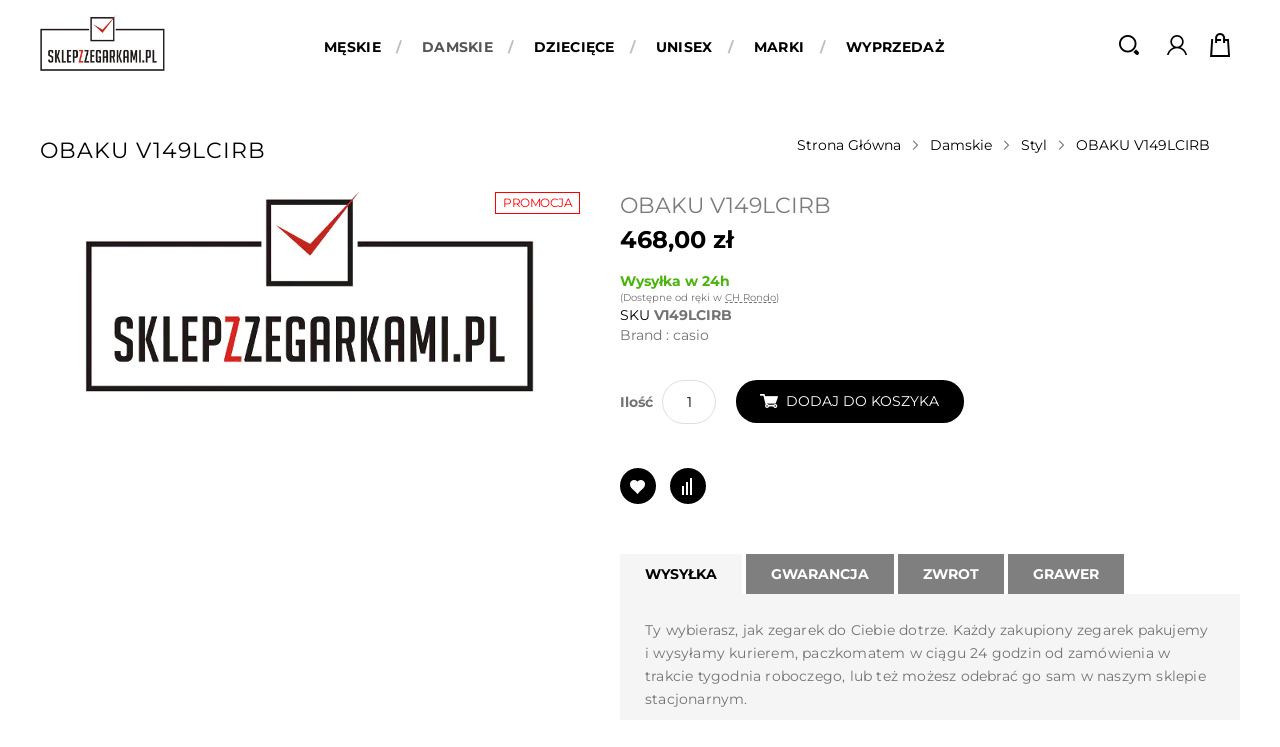

--- FILE ---
content_type: text/html; charset=UTF-8
request_url: https://sklepzzegarkami.pl/forwoman/styl/obaku-v149lcirb.html
body_size: 21485
content:
<!doctype html>
<html lang="pl">
    <head prefix="og: http://ogp.me/ns# fb: http://ogp.me/ns/fb# product: http://ogp.me/ns/product#">
        <script type="e73367a1ed32bcdfe1e975e3-text/javascript">
    var LOCALE = 'pl\u002DPL';
    var BASE_URL = 'https\u003A\u002F\u002Fsklepzzegarkami.pl\u002F';
    var require = {
        'baseUrl': 'https\u003A\u002F\u002Fsklepzzegarkami.pl\u002Fstatic\u002Fversion1761550409\u002Ffrontend\u002FAdvox\u002Ftimesquare\u002Fpl_PL'
    };</script>        <meta charset="utf-8"/>
<meta name="title" content="Zegarki męskie i zegarki damskie  - OBAKU V149LCIRB - autoryzowany sprzedawca"/>
<meta name="keywords" content="OBAKU V149LCIRB"/>
<meta name="robots" content="INDEX,FOLLOW"/>
<meta name="viewport" content="width=device-width, initial-scale=1, maximum-scale=1.0, user-scalable=no"/>
<meta name="format-detection" content="telephone=no"/>
<meta name="description" content="Sklep z zegarkami poleca - OBAKU V149LCIRB ✅ Wysoka jakość produktów w atrakcyjnych cenach ✅ Darmowa dostawa - zapraszamy!"/>
<title>Zegarki męskie i zegarki damskie  - OBAKU V149LCIRB - autoryzowany sprzedawca</title>
<link  rel="stylesheet" type="text/css"  media="all" href="https://sklepzzegarkami.pl/static/version1761550409/frontend/Advox/timesquare/pl_PL/mage/calendar.css" />
<link  rel="stylesheet" type="text/css"  media="all" href="https://sklepzzegarkami.pl/static/version1761550409/frontend/Advox/timesquare/pl_PL/css/styles-m.css" />
<link  rel="stylesheet" type="text/css"  media="all" href="https://sklepzzegarkami.pl/static/version1761550409/frontend/Advox/timesquare/pl_PL/css/owl.carousel.css" />
<link  rel="stylesheet" type="text/css"  media="all" href="https://sklepzzegarkami.pl/static/version1761550409/frontend/Advox/timesquare/pl_PL/css/flexslider.css" />
<link  rel="stylesheet" type="text/css"  media="all" href="https://sklepzzegarkami.pl/static/version1761550409/frontend/Advox/timesquare/pl_PL/css/animate.css" />
<link  rel="stylesheet" type="text/css"  media="all" href="https://sklepzzegarkami.pl/static/version1761550409/frontend/Advox/timesquare/pl_PL/css/lightbox.css" />
<link  rel="stylesheet" type="text/css"  media="all" href="https://sklepzzegarkami.pl/static/version1761550409/frontend/Advox/timesquare/pl_PL/css/font-awesome.min.css" />
<link  rel="stylesheet" type="text/css"  media="all" href="https://sklepzzegarkami.pl/static/version1761550409/frontend/Advox/timesquare/pl_PL/css/advancemenu.css" />
<link  rel="stylesheet" type="text/css"  media="all" href="https://sklepzzegarkami.pl/static/version1761550409/frontend/Advox/timesquare/pl_PL/bootstrap/css/bootstrap.css" />
<link  rel="stylesheet" type="text/css"  media="all" href="https://sklepzzegarkami.pl/static/version1761550409/frontend/Advox/timesquare/pl_PL/bootstrap/css/bootstrap-theme.css" />
<link  rel="stylesheet" type="text/css"  media="all" href="https://sklepzzegarkami.pl/static/version1761550409/frontend/Advox/timesquare/pl_PL/css/custom-theme.css" />
<link  rel="stylesheet" type="text/css"  media="all" href="https://sklepzzegarkami.pl/static/version1761550409/frontend/Advox/timesquare/pl_PL/css/custom-responsive.css" />
<link  rel="stylesheet" type="text/css"  media="all" href="https://sklepzzegarkami.pl/static/version1761550409/frontend/Advox/timesquare/pl_PL/MageWorx_SearchSuiteAutocomplete/css/searchsuiteautocomplete.css" />
<link  rel="stylesheet" type="text/css"  media="all" href="https://sklepzzegarkami.pl/static/version1761550409/frontend/Advox/timesquare/pl_PL/PayU_PaymentGateway/css/payu.css" />
<link  rel="stylesheet" type="text/css"  media="all" href="https://sklepzzegarkami.pl/static/version1761550409/frontend/Advox/timesquare/pl_PL/Magefan_Blog/css/blog-m.css" />
<link  rel="stylesheet" type="text/css"  media="all" href="https://sklepzzegarkami.pl/static/version1761550409/frontend/Advox/timesquare/pl_PL/Magefan_Blog/css/blog-custom.css" />
<link  rel="stylesheet" type="text/css"  media="all" href="https://sklepzzegarkami.pl/static/version1761550409/frontend/Advox/timesquare/pl_PL/mage/gallery/gallery.css" />
<link  rel="stylesheet" type="text/css"  media="all" href="https://sklepzzegarkami.pl/static/version1761550409/frontend/Advox/timesquare/pl_PL/Magefan_Blog/css/blog-new.css" />
<link  rel="stylesheet" type="text/css"  media="screen and (min-width: 768px)" href="https://sklepzzegarkami.pl/static/version1761550409/frontend/Advox/timesquare/pl_PL/css/styles-l.css" />
<link  rel="stylesheet" type="text/css"  media="print" href="https://sklepzzegarkami.pl/static/version1761550409/frontend/Advox/timesquare/pl_PL/css/print.css" />
<script type="e73367a1ed32bcdfe1e975e3-text/javascript" src="https://sklepzzegarkami.pl/static/version1761550409/frontend/Advox/timesquare/pl_PL/requirejs/require.js"></script>
<script type="e73367a1ed32bcdfe1e975e3-text/javascript" src="https://sklepzzegarkami.pl/static/version1761550409/frontend/Advox/timesquare/pl_PL/mage/requirejs/mixins.js"></script>
<script type="e73367a1ed32bcdfe1e975e3-text/javascript" src="https://sklepzzegarkami.pl/static/version1761550409/frontend/Advox/timesquare/pl_PL/requirejs-config.js"></script>
<link rel="preload" as="font" crossorigin="anonymous" href="https://sklepzzegarkami.pl/static/version1761550409/frontend/Advox/timesquare/pl_PL/fonts/opensans/light/opensans-300.woff2" />
<link rel="preload" as="font" crossorigin="anonymous" href="https://sklepzzegarkami.pl/static/version1761550409/frontend/Advox/timesquare/pl_PL/fonts/opensans/regular/opensans-400.woff2" />
<link rel="preload" as="font" crossorigin="anonymous" href="https://sklepzzegarkami.pl/static/version1761550409/frontend/Advox/timesquare/pl_PL/fonts/opensans/semibold/opensans-600.woff2" />
<link rel="preload" as="font" crossorigin="anonymous" href="https://sklepzzegarkami.pl/static/version1761550409/frontend/Advox/timesquare/pl_PL/fonts/opensans/bold/opensans-700.woff2" />
<link rel="preload" as="font" crossorigin="anonymous" href="https://sklepzzegarkami.pl/static/version1761550409/frontend/Advox/timesquare/pl_PL/fonts/Luma-Icons.woff2" />
<style type="text/css">@font-face {font-family:Lato;font-style:normal;font-weight:400;src:url(/cf-fonts/s/lato/5.0.18/latin-ext/400/normal.woff2);unicode-range:U+0100-02AF,U+0304,U+0308,U+0329,U+1E00-1E9F,U+1EF2-1EFF,U+2020,U+20A0-20AB,U+20AD-20CF,U+2113,U+2C60-2C7F,U+A720-A7FF;font-display:swap;}@font-face {font-family:Lato;font-style:normal;font-weight:400;src:url(/cf-fonts/s/lato/5.0.18/latin/400/normal.woff2);unicode-range:U+0000-00FF,U+0131,U+0152-0153,U+02BB-02BC,U+02C6,U+02DA,U+02DC,U+0304,U+0308,U+0329,U+2000-206F,U+2074,U+20AC,U+2122,U+2191,U+2193,U+2212,U+2215,U+FEFF,U+FFFD;font-display:swap;}@font-face {font-family:Lato;font-style:normal;font-weight:700;src:url(/cf-fonts/s/lato/5.0.18/latin-ext/700/normal.woff2);unicode-range:U+0100-02AF,U+0304,U+0308,U+0329,U+1E00-1E9F,U+1EF2-1EFF,U+2020,U+20A0-20AB,U+20AD-20CF,U+2113,U+2C60-2C7F,U+A720-A7FF;font-display:swap;}@font-face {font-family:Lato;font-style:normal;font-weight:700;src:url(/cf-fonts/s/lato/5.0.18/latin/700/normal.woff2);unicode-range:U+0000-00FF,U+0131,U+0152-0153,U+02BB-02BC,U+02C6,U+02DA,U+02DC,U+0304,U+0308,U+0329,U+2000-206F,U+2074,U+20AC,U+2122,U+2191,U+2193,U+2212,U+2215,U+FEFF,U+FFFD;font-display:swap;}@font-face {font-family:Lato;font-style:normal;font-weight:900;src:url(/cf-fonts/s/lato/5.0.18/latin-ext/900/normal.woff2);unicode-range:U+0100-02AF,U+0304,U+0308,U+0329,U+1E00-1E9F,U+1EF2-1EFF,U+2020,U+20A0-20AB,U+20AD-20CF,U+2113,U+2C60-2C7F,U+A720-A7FF;font-display:swap;}@font-face {font-family:Lato;font-style:normal;font-weight:900;src:url(/cf-fonts/s/lato/5.0.18/latin/900/normal.woff2);unicode-range:U+0000-00FF,U+0131,U+0152-0153,U+02BB-02BC,U+02C6,U+02DA,U+02DC,U+0304,U+0308,U+0329,U+2000-206F,U+2074,U+20AC,U+2122,U+2191,U+2193,U+2212,U+2215,U+FEFF,U+FFFD;font-display:swap;}</style>
<style type="text/css">@font-face {font-family:Montserrat;font-style:normal;font-weight:300;src:url(/cf-fonts/s/montserrat/5.0.16/vietnamese/300/normal.woff2);unicode-range:U+0102-0103,U+0110-0111,U+0128-0129,U+0168-0169,U+01A0-01A1,U+01AF-01B0,U+0300-0301,U+0303-0304,U+0308-0309,U+0323,U+0329,U+1EA0-1EF9,U+20AB;font-display:swap;}@font-face {font-family:Montserrat;font-style:normal;font-weight:300;src:url(/cf-fonts/s/montserrat/5.0.16/cyrillic/300/normal.woff2);unicode-range:U+0301,U+0400-045F,U+0490-0491,U+04B0-04B1,U+2116;font-display:swap;}@font-face {font-family:Montserrat;font-style:normal;font-weight:300;src:url(/cf-fonts/s/montserrat/5.0.16/cyrillic-ext/300/normal.woff2);unicode-range:U+0460-052F,U+1C80-1C88,U+20B4,U+2DE0-2DFF,U+A640-A69F,U+FE2E-FE2F;font-display:swap;}@font-face {font-family:Montserrat;font-style:normal;font-weight:300;src:url(/cf-fonts/s/montserrat/5.0.16/latin-ext/300/normal.woff2);unicode-range:U+0100-02AF,U+0304,U+0308,U+0329,U+1E00-1E9F,U+1EF2-1EFF,U+2020,U+20A0-20AB,U+20AD-20CF,U+2113,U+2C60-2C7F,U+A720-A7FF;font-display:swap;}@font-face {font-family:Montserrat;font-style:normal;font-weight:300;src:url(/cf-fonts/s/montserrat/5.0.16/latin/300/normal.woff2);unicode-range:U+0000-00FF,U+0131,U+0152-0153,U+02BB-02BC,U+02C6,U+02DA,U+02DC,U+0304,U+0308,U+0329,U+2000-206F,U+2074,U+20AC,U+2122,U+2191,U+2193,U+2212,U+2215,U+FEFF,U+FFFD;font-display:swap;}@font-face {font-family:Montserrat;font-style:normal;font-weight:400;src:url(/cf-fonts/s/montserrat/5.0.16/cyrillic-ext/400/normal.woff2);unicode-range:U+0460-052F,U+1C80-1C88,U+20B4,U+2DE0-2DFF,U+A640-A69F,U+FE2E-FE2F;font-display:swap;}@font-face {font-family:Montserrat;font-style:normal;font-weight:400;src:url(/cf-fonts/s/montserrat/5.0.16/latin/400/normal.woff2);unicode-range:U+0000-00FF,U+0131,U+0152-0153,U+02BB-02BC,U+02C6,U+02DA,U+02DC,U+0304,U+0308,U+0329,U+2000-206F,U+2074,U+20AC,U+2122,U+2191,U+2193,U+2212,U+2215,U+FEFF,U+FFFD;font-display:swap;}@font-face {font-family:Montserrat;font-style:normal;font-weight:400;src:url(/cf-fonts/s/montserrat/5.0.16/cyrillic/400/normal.woff2);unicode-range:U+0301,U+0400-045F,U+0490-0491,U+04B0-04B1,U+2116;font-display:swap;}@font-face {font-family:Montserrat;font-style:normal;font-weight:400;src:url(/cf-fonts/s/montserrat/5.0.16/vietnamese/400/normal.woff2);unicode-range:U+0102-0103,U+0110-0111,U+0128-0129,U+0168-0169,U+01A0-01A1,U+01AF-01B0,U+0300-0301,U+0303-0304,U+0308-0309,U+0323,U+0329,U+1EA0-1EF9,U+20AB;font-display:swap;}@font-face {font-family:Montserrat;font-style:normal;font-weight:400;src:url(/cf-fonts/s/montserrat/5.0.16/latin-ext/400/normal.woff2);unicode-range:U+0100-02AF,U+0304,U+0308,U+0329,U+1E00-1E9F,U+1EF2-1EFF,U+2020,U+20A0-20AB,U+20AD-20CF,U+2113,U+2C60-2C7F,U+A720-A7FF;font-display:swap;}@font-face {font-family:Montserrat;font-style:normal;font-weight:700;src:url(/cf-fonts/s/montserrat/5.0.16/cyrillic-ext/700/normal.woff2);unicode-range:U+0460-052F,U+1C80-1C88,U+20B4,U+2DE0-2DFF,U+A640-A69F,U+FE2E-FE2F;font-display:swap;}@font-face {font-family:Montserrat;font-style:normal;font-weight:700;src:url(/cf-fonts/s/montserrat/5.0.16/latin/700/normal.woff2);unicode-range:U+0000-00FF,U+0131,U+0152-0153,U+02BB-02BC,U+02C6,U+02DA,U+02DC,U+0304,U+0308,U+0329,U+2000-206F,U+2074,U+20AC,U+2122,U+2191,U+2193,U+2212,U+2215,U+FEFF,U+FFFD;font-display:swap;}@font-face {font-family:Montserrat;font-style:normal;font-weight:700;src:url(/cf-fonts/s/montserrat/5.0.16/cyrillic/700/normal.woff2);unicode-range:U+0301,U+0400-045F,U+0490-0491,U+04B0-04B1,U+2116;font-display:swap;}@font-face {font-family:Montserrat;font-style:normal;font-weight:700;src:url(/cf-fonts/s/montserrat/5.0.16/latin-ext/700/normal.woff2);unicode-range:U+0100-02AF,U+0304,U+0308,U+0329,U+1E00-1E9F,U+1EF2-1EFF,U+2020,U+20A0-20AB,U+20AD-20CF,U+2113,U+2C60-2C7F,U+A720-A7FF;font-display:swap;}@font-face {font-family:Montserrat;font-style:normal;font-weight:700;src:url(/cf-fonts/s/montserrat/5.0.16/vietnamese/700/normal.woff2);unicode-range:U+0102-0103,U+0110-0111,U+0128-0129,U+0168-0169,U+01A0-01A1,U+01AF-01B0,U+0300-0301,U+0303-0304,U+0308-0309,U+0323,U+0329,U+1EA0-1EF9,U+20AB;font-display:swap;}</style>
<link  rel="icon" type="image/x-icon" href="https://sklepzzegarkami.pl/media/favicon/stores/1/znak.png" />
<link  rel="shortcut icon" type="image/x-icon" href="https://sklepzzegarkami.pl/media/favicon/stores/1/znak.png" />
<link  href="https://sklepzzegarkami.pl/static/version1761550409/frontend/Advox/timesquare/pl_PL/css/source/_extend.less" />
<link  rel="canonical" href="https://sklepzzegarkami.pl/obaku-v149lcirb.html" />
<meta name="google-site-verification" content="scsYzR4izF50TQzAzsGUomw4LH_Ts2h20prfbMkL-a4" />        <!-- BEGIN GOOGLE ANALYTICS CODE -->
<script type="text/x-magento-init">
{
    "*": {
        "Magento_GoogleAnalytics/js/google-analytics": {
            "isCookieRestrictionModeEnabled": 1,
            "currentWebsite": 1,
            "cookieName": "user_allowed_save_cookie",
            "ordersTrackingData": [],
            "pageTrackingData": {"optPageUrl":"","isAnonymizedIpActive":false,"accountId":"UA-115307416-1"}        }
    }
}
</script>
<!-- END GOOGLE ANALYTICS CODE -->
    <script type="text/x-magento-init">
        {
            "*": {
                "Magento_PageCache/js/form-key-provider": {
                    "isPaginationCacheEnabled":
                        0                }
            }
        }
    </script>

<meta property="og:type" content="product" />
<meta property="og:title"
      content="OBAKU&#x20;V149LCIRB" />
<meta property="og:image"
      content="https://sklepzzegarkami.pl/media/catalog/product/cache/6eeae4ad8b3e7bb05ed73c6cc05582fb/v/1/v149lcirb.jpg" />
<meta property="og:description"
      content="" />
<meta property="og:url" content="https://sklepzzegarkami.pl/obaku-v149lcirb.html" />
    <meta property="product:price:amount" content="468.002701"/>
    <meta property="product:price:currency"
      content="PLN"/>
    </head>
    <body data-container="body"
          data-mage-init='{"loaderAjax": {}, "loader": { "icon": "https://sklepzzegarkami.pl/static/version1761550409/frontend/Advox/timesquare/pl_PL/images/loader-2.gif"}}'
        class="pl-thm-advox pl-thm-advox-timesquare catalog-product-view product-obaku-v149lcirb categorypath-forwoman-styl category-styl page-layout-1column" id="html-body" itemtype="http://schema.org/Product" itemscope="itemscope">
        
<div class="cookie-status-message" id="cookie-status">
    The store will not work correctly when cookies are disabled.</div>
<script type="text&#x2F;javascript">document.querySelector("#cookie-status").style.display = "none";</script>
<script type="text/x-magento-init">
    {
        "*": {
            "cookieStatus": {}
        }
    }
</script>

<script type="text/x-magento-init">
    {
        "*": {
            "mage/cookies": {
                "expires": null,
                "path": "\u002F",
                "domain": ".sklepzzegarkami.pl",
                "secure": true,
                "lifetime": "3600"
            }
        }
    }
</script>
    <noscript>
        <div class="message global noscript">
            <div class="content">
                <p>
                    <strong>Wygląda na to, że JavaScript jest wyłączony w twojej przeglądarce.</strong>
                    <span>
                        By w pełni cieszyć się naszą stroną, upewnij się, że włączyłeś JavaScript w swojej przeglądarce.                    </span>
                </p>
            </div>
        </div>
    </noscript>
    <div role="alertdialog"
         tabindex="-1"
         class="message global cookie"
         id="notice-cookie-block">
        <div role="document" class="content" tabindex="0">
            <p>
                <strong>Używamy cookies aby ułatwić korzystanie ze sklepu.</strong>
                <span>Zgodnie z dyrektywą dotyczącą prywatności w sieci, musimy zapytać o Twoją zgodę na zapisywanie plików cookies.                </span>
                <a href="https://sklepzzegarkami.pl/privacy-policy-cookie-restriction-mode/"> Dowiedz się więcej</a>.            </p>
            <div class="actions">
                <button id="btn-cookie-allow" class="action allow primary">
                    <span>Zezwalaj na pliki cookie</span>
                </button>
            </div>
        </div>
    </div>
    <script type="text&#x2F;javascript">    var elem9Ez9voDSArray = document.querySelectorAll('div#notice-cookie-block');
    if(elem9Ez9voDSArray.length !== 'undefined'){
        elem9Ez9voDSArray.forEach(function(element) {
            if (element) {
                element.style.display = 'none';

            }
        });
    }</script>    <script type="text/x-magento-init">
        {
            "#notice-cookie-block": {
                "cookieNotices": {
                    "cookieAllowButtonSelector": "#btn-cookie-allow",
                    "cookieName": "user_allowed_save_cookie",
                    "cookieValue": {"1":1},
                    "cookieLifetime": 31536000,
                    "noCookiesUrl": "https\u003A\u002F\u002Fsklepzzegarkami.pl\u002Fcookie\u002Findex\u002FnoCookies\u002F"
                }
            }
        }
    </script>

<script type="e73367a1ed32bcdfe1e975e3-text/javascript">
    window.cookiesConfig = window.cookiesConfig || {};
    window.cookiesConfig.secure = true;
</script><script type="e73367a1ed32bcdfe1e975e3-text/javascript">    require.config({
        map: {
            '*': {
                wysiwygAdapter: 'mage/adminhtml/wysiwyg/tiny_mce/tinymceAdapter'
            }
        }
    });</script><script type="e73367a1ed32bcdfe1e975e3-text/javascript">    require.config({
        paths: {
            googleMaps: 'https\u003A\u002F\u002Fmaps.googleapis.com\u002Fmaps\u002Fapi\u002Fjs\u003Fv\u003D3\u0026key\u003D'
        },
        config: {
            'Magento_PageBuilder/js/utils/map': {
                style: '',
            },
            'Magento_PageBuilder/js/content-type/map/preview': {
                apiKey: '',
                apiKeyErrorMessage: 'You\u0020must\u0020provide\u0020a\u0020valid\u0020\u003Ca\u0020href\u003D\u0027https\u003A\u002F\u002Fsklepzzegarkami.pl\u002Fadminhtml\u002Fsystem_config\u002Fedit\u002Fsection\u002Fcms\u002F\u0023cms_pagebuilder\u0027\u0020target\u003D\u0027_blank\u0027\u003EGoogle\u0020Maps\u0020API\u0020key\u003C\u002Fa\u003E\u0020to\u0020use\u0020a\u0020map.'
            },
            'Magento_PageBuilder/js/form/element/map': {
                apiKey: '',
                apiKeyErrorMessage: 'You\u0020must\u0020provide\u0020a\u0020valid\u0020\u003Ca\u0020href\u003D\u0027https\u003A\u002F\u002Fsklepzzegarkami.pl\u002Fadminhtml\u002Fsystem_config\u002Fedit\u002Fsection\u002Fcms\u002F\u0023cms_pagebuilder\u0027\u0020target\u003D\u0027_blank\u0027\u003EGoogle\u0020Maps\u0020API\u0020key\u003C\u002Fa\u003E\u0020to\u0020use\u0020a\u0020map.'
            },
        }
    });</script><script type="e73367a1ed32bcdfe1e975e3-text/javascript">
    require.config({
        shim: {
            'Magento_PageBuilder/js/utils/map': {
                deps: ['googleMaps']
            }
        }
    });</script><div class="page-wrapper"><header class="page-header"><div class="header-outer header-inner"><div class="panel header"><ul class="header links">        <li class="greet welcome" data-bind="scope: 'customer'">
            <span data-bind="text: customer().fullname ? $t('Welcome, %1!').replace('%1', customer().fullname) : 'Witaj!'"></span>
        </li>
        <script type="text/x-magento-init">
        {
            "*": {
                "Magento_Ui/js/core/app": {
                    "components": {
                        "customer": {
                            "component": "Magento_Customer/js/view/customer"
                        }
                    }
                }
            }
        }
        </script>
    <li class="link authorization-link" data-label="lub">
    <a href="https://sklepzzegarkami.pl/customer/account/login/referer/aHR0cHM6Ly9za2xlcHp6ZWdhcmthbWkucGwvZm9yd29tYW4vc3R5bC9vYmFrdS12MTQ5bGNpcmIuaHRtbA~~/"        >Zaloguj się</a>
</li>
<li><a href="https://sklepzzegarkami.pl/customer/account/create/" id="idqeRoPPp8" >Utwórz konto</a></li></ul></div><div id="spinner"></div>

<div class="header content">
		
		
		<div class="header_right_outer">
			
			<div class="haeder_left">
				<span data-action="toggle-nav" class="action nav-toggle"><span>Przełącznik Nav</span></span>
    <a class="logo" href="https://sklepzzegarkami.pl/" title="sklepzzegarkami.pl">
        <picture>
            <source type="image/webp" srcset="https://sklepzzegarkami.pl/media/logo/stores/1/Sklep_z_zegarkami_logo_-_gotowe_3.webp">
        <source type="image/png" srcset="https://sklepzzegarkami.pl/media/logo/stores/1/Sklep_z_zegarkami_logo_-_gotowe_3.png">
        <img src="https://sklepzzegarkami.pl/media/logo/stores/1/Sklep_z_zegarkami_logo_-_gotowe_3.png"
             alt="sklepzzegarkami.pl"
             width="125"                      loading="lazy" /></picture>
</a>
			</div>
			
			<div class="haeder_middle">
				    <div class="sections nav-sections">
                <div class="section-items nav-sections-items"
             data-mage-init='{"tabs":{"openedState":"active"}}'>
                                            <div class="section-item-title nav-sections-item-title"
                     data-role="collapsible">
                    <a class="nav-sections-item-switch"
                       data-toggle="switch" href="#store.menu">
                        Menu                    </a>
                </div>
                <div class="section-item-content nav-sections-item-content"
                     id="store.menu"
                     data-role="content">
                    <nav id="advancemenu" class="navigation advance-megamenu desktop-menu">
    <ul id="desktopmenu" class="advance-menu">
		        <li  class="level0 nav-1 category-item first level-top parent"><a href="https://sklepzzegarkami.pl/forman"  class="level-top" ><span>Męskie</span></a><div class="popup-menu popup-3"><div class="popup-menu-top"></div><div class="popup-menu-inner popup-menu-middle popup-category-3"><ul class="level0 submenu advance-submenu"><li  class="level1 nav-1-1 category-item first parent"><a href="https://sklepzzegarkami.pl/forman/styl.html" ><span>Styl</span></a><ul class="level1 submenu advance-submenu"><li  class="level2 nav-1-1-1 category-item first"><a href="https://sklepzzegarkami.pl/forman/styl/klasyczne.html" ><span>Klasyczne</span></a></li><li  class="level2 nav-1-1-2 category-item"><a href="https://sklepzzegarkami.pl/forman/styl/sportowe.html" ><span>Sportowe</span></a></li><li  class="level2 nav-1-1-3 category-item"><a href="https://sklepzzegarkami.pl/forman/styl/fashion.html" ><span>Fashion</span></a></li><li  class="level2 nav-1-1-4 category-item last"><a href="https://sklepzzegarkami.pl/forman/styl/bizuteryjne.html" ><span>Biżuteryjne</span></a></li></ul></li><li  class="level1 nav-1-2 category-item parent"><a href="https://sklepzzegarkami.pl/forman/mechanizm.html" ><span>Mechanizm</span></a><ul class="level1 submenu advance-submenu"><li  class="level2 nav-1-2-1 category-item first"><a href="https://sklepzzegarkami.pl/forman/mechanizm/na-baterie.html" ><span>Kwarcowy</span></a></li><li  class="level2 nav-1-2-2 category-item last"><a href="https://sklepzzegarkami.pl/forman/mechanizm/automatyczny-nakrecany.html" ><span>Automatyczny, nakręcany</span></a></li></ul></li><li  class="level1 nav-1-3 category-item parent"><a href="https://sklepzzegarkami.pl/forman/material-koperty.html" ><span>Materiał koperty</span></a><ul class="level1 submenu advance-submenu"><li  class="level2 nav-1-3-1 category-item first"><a href="https://sklepzzegarkami.pl/forman/material-koperty/stal.html" ><span>Stal</span></a></li><li  class="level2 nav-1-3-2 category-item"><a href="https://sklepzzegarkami.pl/forman/material-koperty/tworzywo-sztuczne.html" ><span>Tworzywo sztuczne</span></a></li><li  class="level2 nav-1-3-3 category-item"><a href="https://sklepzzegarkami.pl/forman/material-koperty/tytan.html" ><span>Tytan</span></a></li><li  class="level2 nav-1-3-4 category-item"><a href="https://sklepzzegarkami.pl/forman/material-koperty/ceramik.html" ><span>Ceramika</span></a></li><li  class="level2 nav-1-3-5 category-item"><a href="https://sklepzzegarkami.pl/forman/material-koperty/karbon.html" ><span>Karbon</span></a></li><li  class="level2 nav-1-3-6 category-item"><a href="https://sklepzzegarkami.pl/forman/material-koperty/braz.html" ><span>Brąz</span></a></li><li  class="level2 nav-1-3-7 category-item"><a href="https://sklepzzegarkami.pl/forman/material-koperty/zloto-14-karat.html" ><span>Złoto 14 karat</span></a></li><li  class="level2 nav-1-3-8 category-item"><a href="https://sklepzzegarkami.pl/forman/material-koperty/mosiadz.html" ><span>Mosiądz</span></a></li><li  class="level2 nav-1-3-9 category-item last"><a href="https://sklepzzegarkami.pl/forman/material-koperty/metal.html" ><span>Metal</span></a></li></ul></li><li  class="level1 nav-1-4 category-item parent"><a href="https://sklepzzegarkami.pl/forman/kolor-koperty.html" ><span>Kolor koperty</span></a><ul class="level1 submenu advance-submenu"><li  class="level2 nav-1-4-1 category-item first"><a href="https://sklepzzegarkami.pl/forman/kolor-koperty/stalowy.html" ><span>Stalowy</span></a></li><li  class="level2 nav-1-4-2 category-item"><a href="https://sklepzzegarkami.pl/forman/kolor-koperty/zolte-zloto.html" ><span>Żółte złoto</span></a></li><li  class="level2 nav-1-4-3 category-item"><a href="https://sklepzzegarkami.pl/forman/kolor-koperty/czarny.html" ><span>Czarny</span></a></li><li  class="level2 nav-1-4-4 category-item"><a href="https://sklepzzegarkami.pl/forman/kolor-koperty/niebieski.html" ><span>Niebieski</span></a></li><li  class="level2 nav-1-4-5 category-item"><a href="https://sklepzzegarkami.pl/forman/kolor-koperty/czerwony.html" ><span>Czerwony</span></a></li><li  class="level2 nav-1-4-6 category-item"><a href="https://sklepzzegarkami.pl/forman/kolor-koperty/bialy.html" ><span>Biały</span></a></li><li  class="level2 nav-1-4-7 category-item"><a href="https://sklepzzegarkami.pl/forman/kolor-koperty/zielony.html" ><span>Zielony</span></a></li><li  class="level2 nav-1-4-8 category-item last"><a href="https://sklepzzegarkami.pl/forman/kolor-koperty/rozowy.html" ><span>Różowy</span></a></li></ul></li><li  class="level1 nav-1-5 category-item parent"><a href="https://sklepzzegarkami.pl/forman/kolor-tarczy.html" ><span>Kolor tarczy</span></a><ul class="level1 submenu advance-submenu"><li  class="level2 nav-1-5-1 category-item first"><a href="https://sklepzzegarkami.pl/forman/kolor-tarczy/stalowy.html" ><span>Stalowy</span></a></li><li  class="level2 nav-1-5-2 category-item"><a href="https://sklepzzegarkami.pl/forman/kolor-tarczy/bialy.html" ><span>Biały</span></a></li><li  class="level2 nav-1-5-3 category-item"><a href="https://sklepzzegarkami.pl/forman/kolor-tarczy/bezowy.html" ><span>Beżowy</span></a></li><li  class="level2 nav-1-5-4 category-item"><a href="https://sklepzzegarkami.pl/forman/kolor-tarczy/brazowy.html" ><span>Brązowy</span></a></li><li  class="level2 nav-1-5-5 category-item"><a href="https://sklepzzegarkami.pl/forman/kolor-tarczy/czarny.html" ><span>Czarny</span></a></li><li  class="level2 nav-1-5-6 category-item"><a href="https://sklepzzegarkami.pl/forman/kolor-tarczy/czerwony.html" ><span>Czerwony</span></a></li><li  class="level2 nav-1-5-7 category-item"><a href="https://sklepzzegarkami.pl/forman/kolor-tarczy/niebieski.html" ><span>Niebieski</span></a></li><li  class="level2 nav-1-5-8 category-item"><a href="https://sklepzzegarkami.pl/forman/kolor-tarczy/skeleton.html" ><span>Skeleton</span></a></li><li  class="level2 nav-1-5-9 category-item"><a href="https://sklepzzegarkami.pl/forman/kolor-tarczy/szary.html" ><span>Szary</span></a></li><li  class="level2 nav-1-5-10 category-item"><a href="https://sklepzzegarkami.pl/forman/kolor-tarczy/szampanski.html" ><span>Szampański</span></a></li><li  class="level2 nav-1-5-11 category-item"><a href="https://sklepzzegarkami.pl/forman/kolor-tarczy/zloty.html" ><span>Żółte złoto</span></a></li><li  class="level2 nav-1-5-12 category-item"><a href="https://sklepzzegarkami.pl/forman/kolor-tarczy/rozowe-zloto.html" ><span>Różowe złoto</span></a></li><li  class="level2 nav-1-5-13 category-item"><a href="https://sklepzzegarkami.pl/forman/kolor-tarczy/multiokolor.html" ><span>Multikolor</span></a></li><li  class="level2 nav-1-5-14 category-item"><a href="https://sklepzzegarkami.pl/forman/kolor-tarczy/zielony.html" ><span>Zielony</span></a></li><li  class="level2 nav-1-5-15 category-item"><a href="https://sklepzzegarkami.pl/forman/kolor-tarczy/granatowy.html" ><span>Granatowy</span></a></li><li  class="level2 nav-1-5-16 category-item"><a href="https://sklepzzegarkami.pl/forman/kolor-tarczy/pomaranczowy.html" ><span>Pomarańczowy</span></a></li><li  class="level2 nav-1-5-17 category-item"><a href="https://sklepzzegarkami.pl/forman/kolor-tarczy/zolty.html" ><span>Żółty</span></a></li><li  class="level2 nav-1-5-18 category-item"><a href="https://sklepzzegarkami.pl/forman/kolor-tarczy/rozowy.html" ><span>Różowy</span></a></li><li  class="level2 nav-1-5-19 category-item"><a href="https://sklepzzegarkami.pl/forman/kolor-tarczy/tiffany-blue.html" ><span>Tiffany Blue</span></a></li><li  class="level2 nav-1-5-20 category-item"><a href="https://sklepzzegarkami.pl/forman/kolor-tarczy/wskazanie-cyfrowe.html" ><span>Wskazanie cyfrowe</span></a></li><li  class="level2 nav-1-5-21 category-item last"><a href="https://sklepzzegarkami.pl/forman/kolor-tarczy/fioletowy.html" ><span>Fioletowy</span></a></li></ul></li><li  class="level1 nav-1-6 category-item parent"><a href="https://sklepzzegarkami.pl/forman/kolor-bransoletki-paska.html" ><span>Kolor bransoletki / paska</span></a><ul class="level1 submenu advance-submenu"><li  class="level2 nav-1-6-1 category-item first"><a href="https://sklepzzegarkami.pl/forman/kolor-bransoletki-paska/stalowy.html" ><span>Stalowy</span></a></li><li  class="level2 nav-1-6-2 category-item"><a href="https://sklepzzegarkami.pl/forman/kolor-bransoletki-paska/zloty.html" ><span>Żółte złoto</span></a></li><li  class="level2 nav-1-6-3 category-item"><a href="https://sklepzzegarkami.pl/forman/kolor-bransoletki-paska/rozowe-zloto.html" ><span>Różowe złoto</span></a></li><li  class="level2 nav-1-6-4 category-item"><a href="https://sklepzzegarkami.pl/forman/kolor-bransoletki-paska/multikolor.html" ><span>Multikolor</span></a></li><li  class="level2 nav-1-6-5 category-item"><a href="https://sklepzzegarkami.pl/forman/kolor-bransoletki-paska/czarny.html" ><span>Czarny</span></a></li><li  class="level2 nav-1-6-6 category-item"><a href="https://sklepzzegarkami.pl/forman/kolor-bransoletki-paska/bialy.html" ><span>Biały</span></a></li><li  class="level2 nav-1-6-7 category-item"><a href="https://sklepzzegarkami.pl/forman/kolor-bransoletki-paska/bezowy.html" ><span>Beżowy</span></a></li><li  class="level2 nav-1-6-8 category-item"><a href="https://sklepzzegarkami.pl/forman/kolor-bransoletki-paska/brazowy.html" ><span>Brązowy</span></a></li><li  class="level2 nav-1-6-9 category-item"><a href="https://sklepzzegarkami.pl/forman/kolor-bransoletki-paska/czerwony.html" ><span>Czerwony</span></a></li><li  class="level2 nav-1-6-10 category-item"><a href="https://sklepzzegarkami.pl/forman/kolor-bransoletki-paska/niebieski.html" ><span>Niebieski</span></a></li><li  class="level2 nav-1-6-11 category-item"><a href="https://sklepzzegarkami.pl/forman/kolor-bransoletki-paska/szary.html" ><span>Szary</span></a></li><li  class="level2 nav-1-6-12 category-item"><a href="https://sklepzzegarkami.pl/forman/kolor-bransoletki-paska/zielony.html" ><span>Zielony</span></a></li><li  class="level2 nav-1-6-13 category-item"><a href="https://sklepzzegarkami.pl/forman/kolor-bransoletki-paska/pomaranczowy.html" ><span>Pomarańczowy</span></a></li><li  class="level2 nav-1-6-14 category-item"><a href="https://sklepzzegarkami.pl/forman/kolor-bransoletki-paska/zolty.html" ><span>Żółty</span></a></li><li  class="level2 nav-1-6-15 category-item last"><a href="https://sklepzzegarkami.pl/forman/kolor-bransoletki-paska/granatowy.html" ><span>Granatowy</span></a></li></ul></li><li  class="level1 nav-1-7 category-item parent"><a href="https://sklepzzegarkami.pl/forman/wodoszczelny.html" ><span>Wodoszczelny</span></a><ul class="level1 submenu advance-submenu"><li  class="level2 nav-1-7-1 category-item first"><a href="https://sklepzzegarkami.pl/forman/wodoszczelny/mycie-rak.html" ><span>Mycie rąk</span></a></li><li  class="level2 nav-1-7-2 category-item"><a href="https://sklepzzegarkami.pl/forman/wodoszczelny/do-plywania.html" ><span>do Pływania</span></a></li><li  class="level2 nav-1-7-3 category-item last"><a href="https://sklepzzegarkami.pl/forman/wodoszczelny/do-nurkowania.html" ><span>do Nurkowania</span></a></li></ul></li><li  class="level1 nav-1-8 category-item parent"><a href="https://sklepzzegarkami.pl/forman/szklo.html" ><span>Szkło</span></a><ul class="level1 submenu advance-submenu"><li  class="level2 nav-1-8-1 category-item first"><a href="https://sklepzzegarkami.pl/forman/szklo/nierysujace-szafirowe.html" ><span>Nierysujące (szafirowe)</span></a></li><li  class="level2 nav-1-8-2 category-item"><a href="https://sklepzzegarkami.pl/forman/szklo/mineralne.html" ><span>Mineralne</span></a></li><li  class="level2 nav-1-8-3 category-item"><a href="https://sklepzzegarkami.pl/forman/szklo/mineralne-utwardzane.html" ><span>Mineralne utwardzane</span></a></li><li  class="level2 nav-1-8-4 category-item last"><a href="https://sklepzzegarkami.pl/forman/szklo/tworzywo-sztuczne.html" ><span>Tworzywo sztuczne</span></a></li></ul></li><li  class="level1 nav-1-9 category-item parent"><a href="https://sklepzzegarkami.pl/forman/cena.html" ><span>Cena</span></a><ul class="level1 submenu advance-submenu"><li  class="level2 nav-1-9-1 category-item first"><a href="https://sklepzzegarkami.pl/forman/cena/do-500pln.html" ><span>do 500pln</span></a></li><li  class="level2 nav-1-9-2 category-item"><a href="https://sklepzzegarkami.pl/forman/cena/500-1000pln.html" ><span>500- 1000pln</span></a></li><li  class="level2 nav-1-9-3 category-item"><a href="https://sklepzzegarkami.pl/forman/cena/1001-2000pln.html" ><span>1001- 2000pln</span></a></li><li  class="level2 nav-1-9-4 category-item"><a href="https://sklepzzegarkami.pl/forman/cena/2001-3000pln.html" ><span> 2001- 3000pln</span></a></li><li  class="level2 nav-1-9-5 category-item"><a href="https://sklepzzegarkami.pl/forman/cena/3001-5000pln.html" ><span>3001- 5000pln</span></a></li><li  class="level2 nav-1-9-6 category-item last"><a href="https://sklepzzegarkami.pl/forman/cena/powyzej-5000pln.html" ><span>Powyżej 5000pln</span></a></li></ul></li><li  class="level1 nav-1-10 category-item"><a href="https://sklepzzegarkami.pl/forman/marki/zeppelin.html" ><span>Zeppelin</span></a></li><li  class="level1 nav-1-11 category-item"><a href="https://sklepzzegarkami.pl/forman/marki/venezianico.html" ><span>Venezianico</span></a></li><li  class="level1 nav-1-12 category-item"><a href="https://sklepzzegarkami.pl/forman/marki/bulova.html" ><span>Bulova</span></a></li><li  class="level1 nav-1-13 category-item"><a href="https://sklepzzegarkami.pl/forman/marki/herbelin.html" ><span>HERBELIN</span></a></li><li  class="level1 nav-1-14 category-item"><a href="https://sklepzzegarkami.pl/forman/marki/junghans.html" ><span>Junghans</span></a></li><li  class="level1 nav-1-15 category-item last"><a href="https://sklepzzegarkami.pl/forman/marki/tsar-bomba.html" ><span>TSAR BOMBA</span></a></li></ul></div><div class="popup-menu-bottom"></div></div></li><li  class="level0 nav-2 category-item has-active level-top parent"><a href="https://sklepzzegarkami.pl/forwoman"  class="level-top" ><span>Damskie</span></a><div class="popup-menu popup-7"><div class="popup-menu-top"></div><div class="popup-menu-inner popup-menu-middle popup-category-7"><ul class="level0 submenu advance-submenu"><li  class="level1 nav-2-1 category-item first active parent"><a href="https://sklepzzegarkami.pl/forwoman/styl.html" ><span>Styl</span></a><ul class="level1 submenu advance-submenu"><li  class="level2 nav-2-1-1 category-item first"><a href="https://sklepzzegarkami.pl/forwoman/styl/klasyczne.html" ><span>Klasyczne</span></a></li><li  class="level2 nav-2-1-2 category-item"><a href="https://sklepzzegarkami.pl/forwoman/styl/sportowe.html" ><span>Sportowe</span></a></li><li  class="level2 nav-2-1-3 category-item"><a href="https://sklepzzegarkami.pl/forwoman/styl/fashion.html" ><span>Fashion</span></a></li><li  class="level2 nav-2-1-4 category-item last"><a href="https://sklepzzegarkami.pl/forwoman/styl/bizuteryjne.html" ><span>Biżuteryjne</span></a></li></ul></li><li  class="level1 nav-2-2 category-item parent"><a href="https://sklepzzegarkami.pl/forwoman/mechanizm.html" ><span>Mechanizm</span></a><ul class="level1 submenu advance-submenu"><li  class="level2 nav-2-2-1 category-item first"><a href="https://sklepzzegarkami.pl/forwoman/mechanizm/na-baterie.html" ><span>Kwarcowy</span></a></li><li  class="level2 nav-2-2-2 category-item"><a href="https://sklepzzegarkami.pl/forwoman/mechanizm/automatyczny-nakrecany.html" ><span>Automatyczny, nakręcany</span></a></li><li  class="level2 nav-2-2-3 category-item last"><a href="https://sklepzzegarkami.pl/forwoman/mechanizm/solarny.html" ><span>Solarny</span></a></li></ul></li><li  class="level1 nav-2-3 category-item parent"><a href="https://sklepzzegarkami.pl/forwoman/bransoletka-pasek.html" ><span>Bransoletka / pasek</span></a><ul class="level1 submenu advance-submenu"><li  class="level2 nav-2-3-1 category-item first parent"><a href="https://sklepzzegarkami.pl/forwoman/bransoletka-pasek/bransoletka.html" ><span>Bransoletka</span></a><ul class="level2 submenu advance-submenu"><li  class="level3 nav-2-3-1-1 category-item first last"><a href="https://sklepzzegarkami.pl/forwoman/bransoletka-pasek/bransoletka/bransoletka-metalowa.html" ><span>Bransoletka metalowa</span></a></li></ul></li><li  class="level2 nav-2-3-2 category-item last parent"><a href="https://sklepzzegarkami.pl/forwoman/bransoletka-pasek/pasek.html" ><span>Pasek</span></a><ul class="level2 submenu advance-submenu"><li  class="level3 nav-2-3-2-1 category-item first last"><a href="https://sklepzzegarkami.pl/forwoman/bransoletka-pasek/pasek/skora-ekologiczna.html" ><span>Skóra ekologiczna</span></a></li></ul></li></ul></li><li  class="level1 nav-2-4 category-item parent"><a href="https://sklepzzegarkami.pl/forwoman/material-koperty.html" ><span>Materiał koperty</span></a><ul class="level1 submenu advance-submenu"><li  class="level2 nav-2-4-1 category-item first"><a href="https://sklepzzegarkami.pl/forwoman/material-koperty/stal.html" ><span>Stal</span></a></li><li  class="level2 nav-2-4-2 category-item"><a href="https://sklepzzegarkami.pl/forwoman/material-koperty/tworzywo-sztuczne.html" ><span>Tworzywo sztuczne</span></a></li><li  class="level2 nav-2-4-3 category-item"><a href="https://sklepzzegarkami.pl/forwoman/material-koperty/ceramika.html" ><span>Ceramika</span></a></li><li  class="level2 nav-2-4-4 category-item"><a href="https://sklepzzegarkami.pl/forwoman/material-koperty/tytan.html" ><span>Tytan</span></a></li><li  class="level2 nav-2-4-5 category-item"><a href="https://sklepzzegarkami.pl/forwoman/material-koperty/mosiadz.html" ><span>Mosiądz</span></a></li><li  class="level2 nav-2-4-6 category-item last"><a href="https://sklepzzegarkami.pl/forwoman/material-koperty/metal.html" ><span>Metal</span></a></li></ul></li><li  class="level1 nav-2-5 category-item parent"><a href="https://sklepzzegarkami.pl/forwoman/kolor-koperty.html" ><span>Kolor koperty</span></a><ul class="level1 submenu advance-submenu"><li  class="level2 nav-2-5-1 category-item first"><a href="https://sklepzzegarkami.pl/forwoman/kolor-koperty/cyrkonie-swarovski.html" ><span>cyrkonie Swarovski</span></a></li><li  class="level2 nav-2-5-2 category-item"><a href="https://sklepzzegarkami.pl/forwoman/kolor-koperty/stalowy.html" ><span>Stalowy</span></a></li><li  class="level2 nav-2-5-3 category-item"><a href="https://sklepzzegarkami.pl/forwoman/kolor-koperty/zolte-zloto.html" ><span>Żółte złoto</span></a></li><li  class="level2 nav-2-5-4 category-item"><a href="https://sklepzzegarkami.pl/forwoman/kolor-koperty/rozowe-zloto.html" ><span>Różowe złoto</span></a></li><li  class="level2 nav-2-5-5 category-item"><a href="https://sklepzzegarkami.pl/forwoman/kolor-koperty/czarny.html" ><span>Czarny</span></a></li><li  class="level2 nav-2-5-6 category-item"><a href="https://sklepzzegarkami.pl/forwoman/kolor-koperty/szary.html" ><span>Szary</span></a></li><li  class="level2 nav-2-5-7 category-item"><a href="https://sklepzzegarkami.pl/forwoman/kolor-koperty/niebieski.html" ><span>Niebieski</span></a></li><li  class="level2 nav-2-5-8 category-item"><a href="https://sklepzzegarkami.pl/forwoman/kolor-koperty/brazowy.html" ><span>Brązowy</span></a></li><li  class="level2 nav-2-5-9 category-item"><a href="https://sklepzzegarkami.pl/forwoman/kolor-koperty/multikolor.html" ><span>Multikolor</span></a></li><li  class="level2 nav-2-5-10 category-item"><a href="https://sklepzzegarkami.pl/forwoman/kolor-koperty/bialy.html" ><span>Biały</span></a></li><li  class="level2 nav-2-5-11 category-item"><a href="https://sklepzzegarkami.pl/forwoman/kolor-koperty/granatowy.html" ><span>Granatowy</span></a></li><li  class="level2 nav-2-5-12 category-item"><a href="https://sklepzzegarkami.pl/forwoman/kolor-koperty/rozowy.html" ><span>Różowy</span></a></li><li  class="level2 nav-2-5-13 category-item"><a href="https://sklepzzegarkami.pl/forwoman/kolor-koperty/czerwony.html" ><span>Czerwony</span></a></li><li  class="level2 nav-2-5-14 category-item"><a href="https://sklepzzegarkami.pl/forwoman/kolor-koperty/zielony.html" ><span>Zielony</span></a></li><li  class="level2 nav-2-5-15 category-item last"><a href="https://sklepzzegarkami.pl/forwoman/kolor-koperty/zolty.html" ><span>Żółty</span></a></li></ul></li><li  class="level1 nav-2-6 category-item parent"><a href="https://sklepzzegarkami.pl/forwoman/kolor-tarczy.html" ><span>Kolor tarczy</span></a><ul class="level1 submenu advance-submenu"><li  class="level2 nav-2-6-1 category-item first"><a href="https://sklepzzegarkami.pl/forwoman/kolor-tarczy/bialy.html" ><span>Biały</span></a></li><li  class="level2 nav-2-6-2 category-item"><a href="https://sklepzzegarkami.pl/forwoman/kolor-tarczy/stalowy.html" ><span>Stalowy</span></a></li><li  class="level2 nav-2-6-3 category-item"><a href="https://sklepzzegarkami.pl/forwoman/kolor-tarczy/zloty.html" ><span>Żółte złoto</span></a></li><li  class="level2 nav-2-6-4 category-item"><a href="https://sklepzzegarkami.pl/forwoman/kolor-tarczy/rozowe-zloto.html" ><span>Różowe złoto</span></a></li><li  class="level2 nav-2-6-5 category-item"><a href="https://sklepzzegarkami.pl/forwoman/kolor-tarczy/brazowy.html" ><span>Brązowy</span></a></li><li  class="level2 nav-2-6-6 category-item"><a href="https://sklepzzegarkami.pl/forwoman/kolor-tarczy/czarny.html" ><span>Czarny</span></a></li><li  class="level2 nav-2-6-7 category-item"><a href="https://sklepzzegarkami.pl/forwoman/kolor-tarczy/czerwony.html" ><span>Czerwony</span></a></li><li  class="level2 nav-2-6-8 category-item"><a href="https://sklepzzegarkami.pl/forwoman/kolor-tarczy/multikolor.html" ><span>Multikolor</span></a></li><li  class="level2 nav-2-6-9 category-item"><a href="https://sklepzzegarkami.pl/forwoman/kolor-tarczy/niebieski.html" ><span>Niebieski</span></a></li><li  class="level2 nav-2-6-10 category-item"><a href="https://sklepzzegarkami.pl/forwoman/kolor-tarczy/skeleton.html" ><span>Skeleton</span></a></li><li  class="level2 nav-2-6-11 category-item"><a href="https://sklepzzegarkami.pl/forwoman/kolor-tarczy/szary.html" ><span>Szary</span></a></li><li  class="level2 nav-2-6-12 category-item"><a href="https://sklepzzegarkami.pl/forwoman/kolor-tarczy/szampanski.html" ><span>Szampański</span></a></li><li  class="level2 nav-2-6-13 category-item"><a href="https://sklepzzegarkami.pl/forwoman/kolor-tarczy/masa-perlowa.html" ><span>Masa perłowa</span></a></li><li  class="level2 nav-2-6-14 category-item"><a href="https://sklepzzegarkami.pl/forwoman/kolor-tarczy/bezowy.html" ><span>Beżowy</span></a></li><li  class="level2 nav-2-6-15 category-item"><a href="https://sklepzzegarkami.pl/forwoman/kolor-tarczy/zielony.html" ><span>Zielony</span></a></li><li  class="level2 nav-2-6-16 category-item"><a href="https://sklepzzegarkami.pl/forwoman/kolor-tarczy/cyrkonie-swarovski.html" ><span>cyrkonie Swarovski</span></a></li><li  class="level2 nav-2-6-17 category-item"><a href="https://sklepzzegarkami.pl/forwoman/kolor-tarczy/granatowy.html" ><span>Granatowy</span></a></li><li  class="level2 nav-2-6-18 category-item"><a href="https://sklepzzegarkami.pl/forwoman/kolor-tarczy/fioletowy.html" ><span>Fioletowy</span></a></li><li  class="level2 nav-2-6-19 category-item"><a href="https://sklepzzegarkami.pl/forwoman/kolor-tarczy/rozowy.html" ><span>Różowy</span></a></li><li  class="level2 nav-2-6-20 category-item"><a href="https://sklepzzegarkami.pl/forwoman/kolor-tarczy/zolty.html" ><span>Żółty</span></a></li><li  class="level2 nav-2-6-21 category-item last"><a href="https://sklepzzegarkami.pl/forwoman/kolor-tarczy/pomaranczowy.html" ><span>Pomarańczowy</span></a></li></ul></li><li  class="level1 nav-2-7 category-item parent"><a href="https://sklepzzegarkami.pl/forwoman/kolor-bransoletki-paska.html" ><span>Kolor bransoletki / paska</span></a><ul class="level1 submenu advance-submenu"><li  class="level2 nav-2-7-1 category-item first"><a href="https://sklepzzegarkami.pl/forwoman/kolor-bransoletki-paska/stalowy.html" ><span>Stalowy</span></a></li><li  class="level2 nav-2-7-2 category-item"><a href="https://sklepzzegarkami.pl/forwoman/kolor-bransoletki-paska/zloty.html" ><span>Żółte złoto</span></a></li><li  class="level2 nav-2-7-3 category-item"><a href="https://sklepzzegarkami.pl/forwoman/kolor-bransoletki-paska/rozowe-zloto.html" ><span>Różowe złoto</span></a></li><li  class="level2 nav-2-7-4 category-item"><a href="https://sklepzzegarkami.pl/forwoman/kolor-bransoletki-paska/multikolor.html" ><span>Multikolor</span></a></li><li  class="level2 nav-2-7-5 category-item"><a href="https://sklepzzegarkami.pl/forwoman/kolor-bransoletki-paska/bezbarwny.html" ><span>Bezbarwny</span></a></li><li  class="level2 nav-2-7-6 category-item"><a href="https://sklepzzegarkami.pl/forwoman/kolor-bransoletki-paska/bialy.html" ><span>Biały</span></a></li><li  class="level2 nav-2-7-7 category-item"><a href="https://sklepzzegarkami.pl/forwoman/kolor-bransoletki-paska/bezowy.html" ><span>Beżowy</span></a></li><li  class="level2 nav-2-7-8 category-item"><a href="https://sklepzzegarkami.pl/forwoman/kolor-bransoletki-paska/brazowy.html" ><span>Brązowy</span></a></li><li  class="level2 nav-2-7-9 category-item"><a href="https://sklepzzegarkami.pl/forwoman/kolor-bransoletki-paska/czarny.html" ><span>Czarny</span></a></li><li  class="level2 nav-2-7-10 category-item"><a href="https://sklepzzegarkami.pl/forwoman/kolor-bransoletki-paska/czerwony.html" ><span>Czerwony</span></a></li><li  class="level2 nav-2-7-11 category-item"><a href="https://sklepzzegarkami.pl/forwoman/kolor-bransoletki-paska/niebieski.html" ><span>Niebieski</span></a></li><li  class="level2 nav-2-7-12 category-item"><a href="https://sklepzzegarkami.pl/forwoman/kolor-bransoletki-paska/szary.html" ><span>Szary</span></a></li><li  class="level2 nav-2-7-13 category-item"><a href="https://sklepzzegarkami.pl/forwoman/kolor-bransoletki-paska/zielony.html" ><span>Zielony</span></a></li><li  class="level2 nav-2-7-14 category-item"><a href="https://sklepzzegarkami.pl/forwoman/kolor-bransoletki-paska/rozowy.html" ><span>Różowy</span></a></li><li  class="level2 nav-2-7-15 category-item"><a href="https://sklepzzegarkami.pl/forwoman/kolor-bransoletki-paska/zolty.html" ><span>Żółty</span></a></li><li  class="level2 nav-2-7-16 category-item"><a href="https://sklepzzegarkami.pl/forwoman/kolor-bransoletki-paska/granatowy.html" ><span>Granatowy</span></a></li><li  class="level2 nav-2-7-17 category-item"><a href="https://sklepzzegarkami.pl/forwoman/kolor-bransoletki-paska/pomaranczowy.html" ><span>Pomarańczowy</span></a></li><li  class="level2 nav-2-7-18 category-item last"><a href="https://sklepzzegarkami.pl/forwoman/kolor-bransoletki-paska/fioletowy.html" ><span>Fioletowy</span></a></li></ul></li><li  class="level1 nav-2-8 category-item parent"><a href="https://sklepzzegarkami.pl/forwoman/wodoszczelny.html" ><span>Wodoszczelny</span></a><ul class="level1 submenu advance-submenu"><li  class="level2 nav-2-8-1 category-item first"><a href="https://sklepzzegarkami.pl/forwoman/wodoszczelny/mycie-rak.html" ><span>Mycie rąk</span></a></li><li  class="level2 nav-2-8-2 category-item"><a href="https://sklepzzegarkami.pl/forwoman/wodoszczelny/do-plywania.html" ><span>do Pływania</span></a></li><li  class="level2 nav-2-8-3 category-item last"><a href="https://sklepzzegarkami.pl/forwoman/wodoszczelny/do-nurkowania.html" ><span>do Nurkowania</span></a></li></ul></li><li  class="level1 nav-2-9 category-item parent"><a href="https://sklepzzegarkami.pl/forwoman/szklo.html" ><span>Szkło</span></a><ul class="level1 submenu advance-submenu"><li  class="level2 nav-2-9-1 category-item first"><a href="https://sklepzzegarkami.pl/forwoman/szklo/nierysujace-szafirowe.html" ><span>Nierysujące (szafirowe)</span></a></li><li  class="level2 nav-2-9-2 category-item"><a href="https://sklepzzegarkami.pl/forwoman/szklo/mineralne.html" ><span>Mineralne</span></a></li><li  class="level2 nav-2-9-3 category-item"><a href="https://sklepzzegarkami.pl/forwoman/szklo/mineralne-utwardzane.html" ><span>Mineralne utwardzane</span></a></li><li  class="level2 nav-2-9-4 category-item last"><a href="https://sklepzzegarkami.pl/forwoman/szklo/tworzywo-sztuczne.html" ><span>Tworzywo sztuczne</span></a></li></ul></li><li  class="level1 nav-2-10 category-item parent"><a href="https://sklepzzegarkami.pl/forwoman/cena.html" ><span>Cena</span></a><ul class="level1 submenu advance-submenu"><li  class="level2 nav-2-10-1 category-item first"><a href="https://sklepzzegarkami.pl/forwoman/cena/do-500pln.html" ><span>do 500pln</span></a></li><li  class="level2 nav-2-10-2 category-item"><a href="https://sklepzzegarkami.pl/forwoman/cena/500-1000pln.html" ><span> 500- 1000pln</span></a></li><li  class="level2 nav-2-10-3 category-item"><a href="https://sklepzzegarkami.pl/forwoman/cena/1001-2000pln.html" ><span>1001- 2000pln</span></a></li><li  class="level2 nav-2-10-4 category-item"><a href="https://sklepzzegarkami.pl/forwoman/cena/2001-3000pln.html" ><span>2001- 3000pln</span></a></li><li  class="level2 nav-2-10-5 category-item"><a href="https://sklepzzegarkami.pl/forwoman/cena/3001-5000pln.html" ><span>3001- 5000pln</span></a></li><li  class="level2 nav-2-10-6 category-item last"><a href="https://sklepzzegarkami.pl/forwoman/cena/powyzej-5000pln.html" ><span>Powyżej 5000pln</span></a></li></ul></li><li  class="level1 nav-2-11 category-item"><a href="https://sklepzzegarkami.pl/forwoman/marki/zeppelin.html" ><span>Zeppelin</span></a></li><li  class="level1 nav-2-12 category-item"><a href="https://sklepzzegarkami.pl/forwoman/marki/bulova.html" ><span>Bulova</span></a></li><li  class="level1 nav-2-13 category-item"><a href="https://sklepzzegarkami.pl/forwoman/marki/herbelin.html" ><span>HERBELIN</span></a></li><li  class="level1 nav-2-14 category-item last"><a href="https://sklepzzegarkami.pl/forwoman/marki/junghans.html" ><span>Junghans</span></a></li></ul></div><div class="popup-menu-bottom"></div></div></li><li  class="level0 nav-3 category-item level-top parent"><a href="https://sklepzzegarkami.pl/dzieciece"  class="level-top" ><span>Dziecięce</span></a><div class="popup-menu popup-5"><div class="popup-menu-top"></div><div class="popup-menu-inner popup-menu-middle popup-category-5"><ul class="level0 submenu advance-submenu"><li  class="level1 nav-3-1 category-item first parent"><a href="https://sklepzzegarkami.pl/dzieciece/bransoletka-pasek.html" ><span>Bransoletka / pasek</span></a><ul class="level1 submenu advance-submenu"><li  class="level2 nav-3-1-1 category-item first"><a href="https://sklepzzegarkami.pl/dzieciece/bransoletka-pasek/na-pasku.html" ><span>Pasek skórzany</span></a></li><li  class="level2 nav-3-1-2 category-item"><a href="https://sklepzzegarkami.pl/dzieciece/bransoletka-pasek/na-bransolecie.html" ><span>Bransoleta</span></a></li><li  class="level2 nav-3-1-3 category-item last"><a href="https://sklepzzegarkami.pl/dzieciece/bransoletka-pasek/silikonowe.html" ><span>Silikonowy / nylonowy</span></a></li></ul></li><li  class="level1 nav-3-2 category-item parent"><a href="https://sklepzzegarkami.pl/dzieciece/material-koperty.html" ><span>Materiał koperty</span></a><ul class="level1 submenu advance-submenu"><li  class="level2 nav-3-2-1 category-item first last"><a href="https://sklepzzegarkami.pl/dzieciece/material-koperty/tworzywo-sztuczne.html" ><span>Tworzywo sztuczne</span></a></li></ul></li><li  class="level1 nav-3-3 category-item parent"><a href="https://sklepzzegarkami.pl/dzieciece/kolor-koperty.html" ><span>Kolor koperty</span></a><ul class="level1 submenu advance-submenu"><li  class="level2 nav-3-3-1 category-item first"><a href="https://sklepzzegarkami.pl/dzieciece/kolor-koperty/stalowy.html" ><span>Stalowy</span></a></li><li  class="level2 nav-3-3-2 category-item"><a href="https://sklepzzegarkami.pl/dzieciece/kolor-koperty/czarny.html" ><span>Czarny</span></a></li><li  class="level2 nav-3-3-3 category-item"><a href="https://sklepzzegarkami.pl/dzieciece/kolor-koperty/niebieski.html" ><span>Niebieski</span></a></li><li  class="level2 nav-3-3-4 category-item"><a href="https://sklepzzegarkami.pl/dzieciece/kolor-koperty/bialy.html" ><span>Biały</span></a></li><li  class="level2 nav-3-3-5 category-item"><a href="https://sklepzzegarkami.pl/dzieciece/kolor-koperty/granatowy.html" ><span>Granatowy</span></a></li><li  class="level2 nav-3-3-6 category-item"><a href="https://sklepzzegarkami.pl/dzieciece/kolor-koperty/czerwony.html" ><span>Czerwony</span></a></li><li  class="level2 nav-3-3-7 category-item"><a href="https://sklepzzegarkami.pl/dzieciece/kolor-koperty/pomaranczowy.html" ><span>Pomarańczowy</span></a></li><li  class="level2 nav-3-3-8 category-item"><a href="https://sklepzzegarkami.pl/dzieciece/kolor-koperty/zielony.html" ><span>Zielony</span></a></li><li  class="level2 nav-3-3-9 category-item last"><a href="https://sklepzzegarkami.pl/dzieciece/kolor-koperty/rozowy.html" ><span>Różowy</span></a></li></ul></li><li  class="level1 nav-3-4 category-item parent"><a href="https://sklepzzegarkami.pl/dzieciece/kolor-tarczy.html" ><span>Kolor tarczy</span></a><ul class="level1 submenu advance-submenu"><li  class="level2 nav-3-4-1 category-item first"><a href="https://sklepzzegarkami.pl/dzieciece/kolor-tarczy/bialy.html" ><span>Biały</span></a></li><li  class="level2 nav-3-4-2 category-item"><a href="https://sklepzzegarkami.pl/dzieciece/kolor-tarczy/czarny.html" ><span>Czarny</span></a></li><li  class="level2 nav-3-4-3 category-item"><a href="https://sklepzzegarkami.pl/dzieciece/kolor-tarczy/niebieski.html" ><span>Niebieski</span></a></li><li  class="level2 nav-3-4-4 category-item"><a href="https://sklepzzegarkami.pl/dzieciece/kolor-tarczy/czerwony.html" ><span>Czerwony</span></a></li><li  class="level2 nav-3-4-5 category-item"><a href="https://sklepzzegarkami.pl/dzieciece/kolor-tarczy/zielony.html" ><span>Zielony</span></a></li><li  class="level2 nav-3-4-6 category-item"><a href="https://sklepzzegarkami.pl/dzieciece/kolor-tarczy/szary.html" ><span>Szary</span></a></li><li  class="level2 nav-3-4-7 category-item last"><a href="https://sklepzzegarkami.pl/dzieciece/kolor-tarczy/rozowy.html" ><span>Różowy</span></a></li></ul></li><li  class="level1 nav-3-5 category-item parent"><a href="https://sklepzzegarkami.pl/dzieciece/kolor-bransoletki-paska.html" ><span>Kolor bransoletki / paska  </span></a><ul class="level1 submenu advance-submenu"><li  class="level2 nav-3-5-1 category-item first"><a href="https://sklepzzegarkami.pl/dzieciece/kolor-bransoletki-paska/stalowy.html" ><span>Stalowy</span></a></li><li  class="level2 nav-3-5-2 category-item"><a href="https://sklepzzegarkami.pl/dzieciece/kolor-bransoletki-paska/czarny.html" ><span>Czarny</span></a></li><li  class="level2 nav-3-5-3 category-item"><a href="https://sklepzzegarkami.pl/dzieciece/kolor-bransoletki-paska/niebieski.html" ><span>Niebieski</span></a></li><li  class="level2 nav-3-5-4 category-item"><a href="https://sklepzzegarkami.pl/dzieciece/kolor-bransoletki-paska/czerwony.html" ><span>Czerwony</span></a></li><li  class="level2 nav-3-5-5 category-item"><a href="https://sklepzzegarkami.pl/dzieciece/kolor-bransoletki-paska/pomaranczowy.html" ><span>Pomarańczowy</span></a></li><li  class="level2 nav-3-5-6 category-item"><a href="https://sklepzzegarkami.pl/dzieciece/kolor-bransoletki-paska/brazowy.html" ><span>Brązowy</span></a></li><li  class="level2 nav-3-5-7 category-item"><a href="https://sklepzzegarkami.pl/dzieciece/kolor-bransoletki-paska/rozowy.html" ><span>Różowy</span></a></li><li  class="level2 nav-3-5-8 category-item"><a href="https://sklepzzegarkami.pl/dzieciece/kolor-bransoletki-paska/bialy.html" ><span>Biały</span></a></li><li  class="level2 nav-3-5-9 category-item last"><a href="https://sklepzzegarkami.pl/dzieciece/kolor-bransoletki-paska/granatowy.html" ><span>Granatowy</span></a></li></ul></li><li  class="level1 nav-3-6 category-item parent"><a href="https://sklepzzegarkami.pl/dzieciece/wodoszczelnosc.html" ><span>Wodoszczelność</span></a><ul class="level1 submenu advance-submenu"><li  class="level2 nav-3-6-1 category-item first"><a href="https://sklepzzegarkami.pl/dzieciece/wodoszczelnosc/mycie-rak.html" ><span>Mycie rąk</span></a></li><li  class="level2 nav-3-6-2 category-item"><a href="https://sklepzzegarkami.pl/dzieciece/wodoszczelnosc/do-plywania.html" ><span>Do pływania</span></a></li><li  class="level2 nav-3-6-3 category-item last"><a href="https://sklepzzegarkami.pl/dzieciece/wodoszczelnosc/do-nurkowania.html" ><span>Do nurkowania</span></a></li></ul></li><li  class="level1 nav-3-7 category-item parent"><a href="https://sklepzzegarkami.pl/dzieciece/szklo.html" ><span>Szkło</span></a><ul class="level1 submenu advance-submenu"><li  class="level2 nav-3-7-1 category-item first"><a href="https://sklepzzegarkami.pl/dzieciece/szklo/nierysujace-szafirowe.html" ><span>Nierysujące (szafirowe)</span></a></li><li  class="level2 nav-3-7-2 category-item"><a href="https://sklepzzegarkami.pl/dzieciece/szklo/mineralne.html" ><span>Mineralne</span></a></li><li  class="level2 nav-3-7-3 category-item"><a href="https://sklepzzegarkami.pl/dzieciece/szklo/mineralne-utwardzane.html" ><span>Mineralne utwardzane</span></a></li><li  class="level2 nav-3-7-4 category-item last"><a href="https://sklepzzegarkami.pl/dzieciece/szklo/tworzywo-sztuczne.html" ><span>Tworzywo sztuczne</span></a></li></ul></li><li  class="level1 nav-3-8 category-item last parent"><a href="https://sklepzzegarkami.pl/dzieciece/cena.html" ><span>Cena</span></a><ul class="level1 submenu advance-submenu"><li  class="level2 nav-3-8-1 category-item first"><a href="https://sklepzzegarkami.pl/dzieciece/cena/do-500pln.html" ><span>do 500pln</span></a></li><li  class="level2 nav-3-8-2 category-item"><a href="https://sklepzzegarkami.pl/dzieciece/cena/500pln-1000pln.html" ><span>500 - 1000pln</span></a></li><li  class="level2 nav-3-8-3 category-item last"><a href="https://sklepzzegarkami.pl/dzieciece/cena/1001-2000pln.html" ><span>1001 - 2000pln</span></a></li></ul></li></ul></div><div class="popup-menu-bottom"></div></div></li><li  class="level0 nav-4 category-item level-top parent"><a href="https://sklepzzegarkami.pl/unisex"  class="level-top" ><span>Unisex</span></a><div class="popup-menu popup-6"><div class="popup-menu-top"></div><div class="popup-menu-inner popup-menu-middle popup-category-6"><ul class="level0 submenu advance-submenu"><li  class="level1 nav-4-1 category-item first last parent"><a href="https://sklepzzegarkami.pl/unisex/styl.html" ><span>Styl</span></a><ul class="level1 submenu advance-submenu"><li  class="level2 nav-4-1-1 category-item first"><a href="https://sklepzzegarkami.pl/unisex/styl/klasyczne.html" ><span>Klasyczne</span></a></li><li  class="level2 nav-4-1-2 category-item"><a href="https://sklepzzegarkami.pl/unisex/styl/sportowe.html" ><span>Sportowe</span></a></li><li  class="level2 nav-4-1-3 category-item"><a href="https://sklepzzegarkami.pl/unisex/styl/fashion.html" ><span>Fashion</span></a></li><li  class="level2 nav-4-1-4 category-item last"><a href="https://sklepzzegarkami.pl/unisex/styl/bizuteryjne.html" ><span>Biżuteryjne</span></a></li></ul></li></ul></div><div class="popup-menu-bottom"></div></div></li><li  class="level0 nav-5 category-item level-top"><a href="https://sklepzzegarkami.pl/marki"  class="level-top" ><span>MARKI</span></a></li><li  class="level0 nav-6 category-item last level-top"><a href="https://sklepzzegarkami.pl/promocje"  class="level-top" ><span>Wyprzedaż</span></a></li>		    </ul>

	<ul id="mobilemenu" data-mage-init='{"menu":{"responsive":true, "expanded":true, "position":{"my":"left top","at":"left bottom"}}}'>
        <li  class="level0 nav-1 category-item first level-top parent"><a href="https://sklepzzegarkami.pl/forman"  class="level-top" ><span>Męskie</span></a><div class="popup-menu popup-3"><div class="popup-menu-top"></div><div class="popup-menu-inner popup-menu-middle popup-category-3"><ul class="level0 submenu advance-submenu"><li  class="level1 nav-1-1 category-item first parent"><a href="https://sklepzzegarkami.pl/forman/styl.html" ><span>Styl</span></a><ul class="level1 submenu advance-submenu"><li  class="level2 nav-1-1-1 category-item first"><a href="https://sklepzzegarkami.pl/forman/styl/klasyczne.html" ><span>Klasyczne</span></a></li><li  class="level2 nav-1-1-2 category-item"><a href="https://sklepzzegarkami.pl/forman/styl/sportowe.html" ><span>Sportowe</span></a></li><li  class="level2 nav-1-1-3 category-item"><a href="https://sklepzzegarkami.pl/forman/styl/fashion.html" ><span>Fashion</span></a></li><li  class="level2 nav-1-1-4 category-item last"><a href="https://sklepzzegarkami.pl/forman/styl/bizuteryjne.html" ><span>Biżuteryjne</span></a></li></ul></li><li  class="level1 nav-1-2 category-item parent"><a href="https://sklepzzegarkami.pl/forman/mechanizm.html" ><span>Mechanizm</span></a><ul class="level1 submenu advance-submenu"><li  class="level2 nav-1-2-1 category-item first"><a href="https://sklepzzegarkami.pl/forman/mechanizm/na-baterie.html" ><span>Kwarcowy</span></a></li><li  class="level2 nav-1-2-2 category-item last"><a href="https://sklepzzegarkami.pl/forman/mechanizm/automatyczny-nakrecany.html" ><span>Automatyczny, nakręcany</span></a></li></ul></li><li  class="level1 nav-1-3 category-item parent"><a href="https://sklepzzegarkami.pl/forman/material-koperty.html" ><span>Materiał koperty</span></a><ul class="level1 submenu advance-submenu"><li  class="level2 nav-1-3-1 category-item first"><a href="https://sklepzzegarkami.pl/forman/material-koperty/stal.html" ><span>Stal</span></a></li><li  class="level2 nav-1-3-2 category-item"><a href="https://sklepzzegarkami.pl/forman/material-koperty/tworzywo-sztuczne.html" ><span>Tworzywo sztuczne</span></a></li><li  class="level2 nav-1-3-3 category-item"><a href="https://sklepzzegarkami.pl/forman/material-koperty/tytan.html" ><span>Tytan</span></a></li><li  class="level2 nav-1-3-4 category-item"><a href="https://sklepzzegarkami.pl/forman/material-koperty/ceramik.html" ><span>Ceramika</span></a></li><li  class="level2 nav-1-3-5 category-item"><a href="https://sklepzzegarkami.pl/forman/material-koperty/karbon.html" ><span>Karbon</span></a></li><li  class="level2 nav-1-3-6 category-item"><a href="https://sklepzzegarkami.pl/forman/material-koperty/braz.html" ><span>Brąz</span></a></li><li  class="level2 nav-1-3-7 category-item"><a href="https://sklepzzegarkami.pl/forman/material-koperty/zloto-14-karat.html" ><span>Złoto 14 karat</span></a></li><li  class="level2 nav-1-3-8 category-item"><a href="https://sklepzzegarkami.pl/forman/material-koperty/mosiadz.html" ><span>Mosiądz</span></a></li><li  class="level2 nav-1-3-9 category-item last"><a href="https://sklepzzegarkami.pl/forman/material-koperty/metal.html" ><span>Metal</span></a></li></ul></li><li  class="level1 nav-1-4 category-item parent"><a href="https://sklepzzegarkami.pl/forman/kolor-koperty.html" ><span>Kolor koperty</span></a><ul class="level1 submenu advance-submenu"><li  class="level2 nav-1-4-1 category-item first"><a href="https://sklepzzegarkami.pl/forman/kolor-koperty/stalowy.html" ><span>Stalowy</span></a></li><li  class="level2 nav-1-4-2 category-item"><a href="https://sklepzzegarkami.pl/forman/kolor-koperty/zolte-zloto.html" ><span>Żółte złoto</span></a></li><li  class="level2 nav-1-4-3 category-item"><a href="https://sklepzzegarkami.pl/forman/kolor-koperty/czarny.html" ><span>Czarny</span></a></li><li  class="level2 nav-1-4-4 category-item"><a href="https://sklepzzegarkami.pl/forman/kolor-koperty/niebieski.html" ><span>Niebieski</span></a></li><li  class="level2 nav-1-4-5 category-item"><a href="https://sklepzzegarkami.pl/forman/kolor-koperty/czerwony.html" ><span>Czerwony</span></a></li><li  class="level2 nav-1-4-6 category-item"><a href="https://sklepzzegarkami.pl/forman/kolor-koperty/bialy.html" ><span>Biały</span></a></li><li  class="level2 nav-1-4-7 category-item"><a href="https://sklepzzegarkami.pl/forman/kolor-koperty/zielony.html" ><span>Zielony</span></a></li><li  class="level2 nav-1-4-8 category-item last"><a href="https://sklepzzegarkami.pl/forman/kolor-koperty/rozowy.html" ><span>Różowy</span></a></li></ul></li><li  class="level1 nav-1-5 category-item parent"><a href="https://sklepzzegarkami.pl/forman/kolor-tarczy.html" ><span>Kolor tarczy</span></a><ul class="level1 submenu advance-submenu"><li  class="level2 nav-1-5-1 category-item first"><a href="https://sklepzzegarkami.pl/forman/kolor-tarczy/stalowy.html" ><span>Stalowy</span></a></li><li  class="level2 nav-1-5-2 category-item"><a href="https://sklepzzegarkami.pl/forman/kolor-tarczy/bialy.html" ><span>Biały</span></a></li><li  class="level2 nav-1-5-3 category-item"><a href="https://sklepzzegarkami.pl/forman/kolor-tarczy/bezowy.html" ><span>Beżowy</span></a></li><li  class="level2 nav-1-5-4 category-item"><a href="https://sklepzzegarkami.pl/forman/kolor-tarczy/brazowy.html" ><span>Brązowy</span></a></li><li  class="level2 nav-1-5-5 category-item"><a href="https://sklepzzegarkami.pl/forman/kolor-tarczy/czarny.html" ><span>Czarny</span></a></li><li  class="level2 nav-1-5-6 category-item"><a href="https://sklepzzegarkami.pl/forman/kolor-tarczy/czerwony.html" ><span>Czerwony</span></a></li><li  class="level2 nav-1-5-7 category-item"><a href="https://sklepzzegarkami.pl/forman/kolor-tarczy/niebieski.html" ><span>Niebieski</span></a></li><li  class="level2 nav-1-5-8 category-item"><a href="https://sklepzzegarkami.pl/forman/kolor-tarczy/skeleton.html" ><span>Skeleton</span></a></li><li  class="level2 nav-1-5-9 category-item"><a href="https://sklepzzegarkami.pl/forman/kolor-tarczy/szary.html" ><span>Szary</span></a></li><li  class="level2 nav-1-5-10 category-item"><a href="https://sklepzzegarkami.pl/forman/kolor-tarczy/szampanski.html" ><span>Szampański</span></a></li><li  class="level2 nav-1-5-11 category-item"><a href="https://sklepzzegarkami.pl/forman/kolor-tarczy/zloty.html" ><span>Żółte złoto</span></a></li><li  class="level2 nav-1-5-12 category-item"><a href="https://sklepzzegarkami.pl/forman/kolor-tarczy/rozowe-zloto.html" ><span>Różowe złoto</span></a></li><li  class="level2 nav-1-5-13 category-item"><a href="https://sklepzzegarkami.pl/forman/kolor-tarczy/multiokolor.html" ><span>Multikolor</span></a></li><li  class="level2 nav-1-5-14 category-item"><a href="https://sklepzzegarkami.pl/forman/kolor-tarczy/zielony.html" ><span>Zielony</span></a></li><li  class="level2 nav-1-5-15 category-item"><a href="https://sklepzzegarkami.pl/forman/kolor-tarczy/granatowy.html" ><span>Granatowy</span></a></li><li  class="level2 nav-1-5-16 category-item"><a href="https://sklepzzegarkami.pl/forman/kolor-tarczy/pomaranczowy.html" ><span>Pomarańczowy</span></a></li><li  class="level2 nav-1-5-17 category-item"><a href="https://sklepzzegarkami.pl/forman/kolor-tarczy/zolty.html" ><span>Żółty</span></a></li><li  class="level2 nav-1-5-18 category-item"><a href="https://sklepzzegarkami.pl/forman/kolor-tarczy/rozowy.html" ><span>Różowy</span></a></li><li  class="level2 nav-1-5-19 category-item"><a href="https://sklepzzegarkami.pl/forman/kolor-tarczy/tiffany-blue.html" ><span>Tiffany Blue</span></a></li><li  class="level2 nav-1-5-20 category-item"><a href="https://sklepzzegarkami.pl/forman/kolor-tarczy/wskazanie-cyfrowe.html" ><span>Wskazanie cyfrowe</span></a></li><li  class="level2 nav-1-5-21 category-item last"><a href="https://sklepzzegarkami.pl/forman/kolor-tarczy/fioletowy.html" ><span>Fioletowy</span></a></li></ul></li><li  class="level1 nav-1-6 category-item parent"><a href="https://sklepzzegarkami.pl/forman/kolor-bransoletki-paska.html" ><span>Kolor bransoletki / paska</span></a><ul class="level1 submenu advance-submenu"><li  class="level2 nav-1-6-1 category-item first"><a href="https://sklepzzegarkami.pl/forman/kolor-bransoletki-paska/stalowy.html" ><span>Stalowy</span></a></li><li  class="level2 nav-1-6-2 category-item"><a href="https://sklepzzegarkami.pl/forman/kolor-bransoletki-paska/zloty.html" ><span>Żółte złoto</span></a></li><li  class="level2 nav-1-6-3 category-item"><a href="https://sklepzzegarkami.pl/forman/kolor-bransoletki-paska/rozowe-zloto.html" ><span>Różowe złoto</span></a></li><li  class="level2 nav-1-6-4 category-item"><a href="https://sklepzzegarkami.pl/forman/kolor-bransoletki-paska/multikolor.html" ><span>Multikolor</span></a></li><li  class="level2 nav-1-6-5 category-item"><a href="https://sklepzzegarkami.pl/forman/kolor-bransoletki-paska/czarny.html" ><span>Czarny</span></a></li><li  class="level2 nav-1-6-6 category-item"><a href="https://sklepzzegarkami.pl/forman/kolor-bransoletki-paska/bialy.html" ><span>Biały</span></a></li><li  class="level2 nav-1-6-7 category-item"><a href="https://sklepzzegarkami.pl/forman/kolor-bransoletki-paska/bezowy.html" ><span>Beżowy</span></a></li><li  class="level2 nav-1-6-8 category-item"><a href="https://sklepzzegarkami.pl/forman/kolor-bransoletki-paska/brazowy.html" ><span>Brązowy</span></a></li><li  class="level2 nav-1-6-9 category-item"><a href="https://sklepzzegarkami.pl/forman/kolor-bransoletki-paska/czerwony.html" ><span>Czerwony</span></a></li><li  class="level2 nav-1-6-10 category-item"><a href="https://sklepzzegarkami.pl/forman/kolor-bransoletki-paska/niebieski.html" ><span>Niebieski</span></a></li><li  class="level2 nav-1-6-11 category-item"><a href="https://sklepzzegarkami.pl/forman/kolor-bransoletki-paska/szary.html" ><span>Szary</span></a></li><li  class="level2 nav-1-6-12 category-item"><a href="https://sklepzzegarkami.pl/forman/kolor-bransoletki-paska/zielony.html" ><span>Zielony</span></a></li><li  class="level2 nav-1-6-13 category-item"><a href="https://sklepzzegarkami.pl/forman/kolor-bransoletki-paska/pomaranczowy.html" ><span>Pomarańczowy</span></a></li><li  class="level2 nav-1-6-14 category-item"><a href="https://sklepzzegarkami.pl/forman/kolor-bransoletki-paska/zolty.html" ><span>Żółty</span></a></li><li  class="level2 nav-1-6-15 category-item last"><a href="https://sklepzzegarkami.pl/forman/kolor-bransoletki-paska/granatowy.html" ><span>Granatowy</span></a></li></ul></li><li  class="level1 nav-1-7 category-item parent"><a href="https://sklepzzegarkami.pl/forman/wodoszczelny.html" ><span>Wodoszczelny</span></a><ul class="level1 submenu advance-submenu"><li  class="level2 nav-1-7-1 category-item first"><a href="https://sklepzzegarkami.pl/forman/wodoszczelny/mycie-rak.html" ><span>Mycie rąk</span></a></li><li  class="level2 nav-1-7-2 category-item"><a href="https://sklepzzegarkami.pl/forman/wodoszczelny/do-plywania.html" ><span>do Pływania</span></a></li><li  class="level2 nav-1-7-3 category-item last"><a href="https://sklepzzegarkami.pl/forman/wodoszczelny/do-nurkowania.html" ><span>do Nurkowania</span></a></li></ul></li><li  class="level1 nav-1-8 category-item parent"><a href="https://sklepzzegarkami.pl/forman/szklo.html" ><span>Szkło</span></a><ul class="level1 submenu advance-submenu"><li  class="level2 nav-1-8-1 category-item first"><a href="https://sklepzzegarkami.pl/forman/szklo/nierysujace-szafirowe.html" ><span>Nierysujące (szafirowe)</span></a></li><li  class="level2 nav-1-8-2 category-item"><a href="https://sklepzzegarkami.pl/forman/szklo/mineralne.html" ><span>Mineralne</span></a></li><li  class="level2 nav-1-8-3 category-item"><a href="https://sklepzzegarkami.pl/forman/szklo/mineralne-utwardzane.html" ><span>Mineralne utwardzane</span></a></li><li  class="level2 nav-1-8-4 category-item last"><a href="https://sklepzzegarkami.pl/forman/szklo/tworzywo-sztuczne.html" ><span>Tworzywo sztuczne</span></a></li></ul></li><li  class="level1 nav-1-9 category-item parent"><a href="https://sklepzzegarkami.pl/forman/cena.html" ><span>Cena</span></a><ul class="level1 submenu advance-submenu"><li  class="level2 nav-1-9-1 category-item first"><a href="https://sklepzzegarkami.pl/forman/cena/do-500pln.html" ><span>do 500pln</span></a></li><li  class="level2 nav-1-9-2 category-item"><a href="https://sklepzzegarkami.pl/forman/cena/500-1000pln.html" ><span>500- 1000pln</span></a></li><li  class="level2 nav-1-9-3 category-item"><a href="https://sklepzzegarkami.pl/forman/cena/1001-2000pln.html" ><span>1001- 2000pln</span></a></li><li  class="level2 nav-1-9-4 category-item"><a href="https://sklepzzegarkami.pl/forman/cena/2001-3000pln.html" ><span> 2001- 3000pln</span></a></li><li  class="level2 nav-1-9-5 category-item"><a href="https://sklepzzegarkami.pl/forman/cena/3001-5000pln.html" ><span>3001- 5000pln</span></a></li><li  class="level2 nav-1-9-6 category-item last"><a href="https://sklepzzegarkami.pl/forman/cena/powyzej-5000pln.html" ><span>Powyżej 5000pln</span></a></li></ul></li><li  class="level1 nav-1-10 category-item"><a href="https://sklepzzegarkami.pl/forman/marki/zeppelin.html" ><span>Zeppelin</span></a></li><li  class="level1 nav-1-11 category-item"><a href="https://sklepzzegarkami.pl/forman/marki/venezianico.html" ><span>Venezianico</span></a></li><li  class="level1 nav-1-12 category-item"><a href="https://sklepzzegarkami.pl/forman/marki/bulova.html" ><span>Bulova</span></a></li><li  class="level1 nav-1-13 category-item"><a href="https://sklepzzegarkami.pl/forman/marki/herbelin.html" ><span>HERBELIN</span></a></li><li  class="level1 nav-1-14 category-item"><a href="https://sklepzzegarkami.pl/forman/marki/junghans.html" ><span>Junghans</span></a></li><li  class="level1 nav-1-15 category-item last"><a href="https://sklepzzegarkami.pl/forman/marki/tsar-bomba.html" ><span>TSAR BOMBA</span></a></li></ul></div><div class="popup-menu-bottom"></div></div></li><li  class="level0 nav-2 category-item has-active level-top parent"><a href="https://sklepzzegarkami.pl/forwoman"  class="level-top" ><span>Damskie</span></a><div class="popup-menu popup-7"><div class="popup-menu-top"></div><div class="popup-menu-inner popup-menu-middle popup-category-7"><ul class="level0 submenu advance-submenu"><li  class="level1 nav-2-1 category-item first active parent"><a href="https://sklepzzegarkami.pl/forwoman/styl.html" ><span>Styl</span></a><ul class="level1 submenu advance-submenu"><li  class="level2 nav-2-1-1 category-item first"><a href="https://sklepzzegarkami.pl/forwoman/styl/klasyczne.html" ><span>Klasyczne</span></a></li><li  class="level2 nav-2-1-2 category-item"><a href="https://sklepzzegarkami.pl/forwoman/styl/sportowe.html" ><span>Sportowe</span></a></li><li  class="level2 nav-2-1-3 category-item"><a href="https://sklepzzegarkami.pl/forwoman/styl/fashion.html" ><span>Fashion</span></a></li><li  class="level2 nav-2-1-4 category-item last"><a href="https://sklepzzegarkami.pl/forwoman/styl/bizuteryjne.html" ><span>Biżuteryjne</span></a></li></ul></li><li  class="level1 nav-2-2 category-item parent"><a href="https://sklepzzegarkami.pl/forwoman/mechanizm.html" ><span>Mechanizm</span></a><ul class="level1 submenu advance-submenu"><li  class="level2 nav-2-2-1 category-item first"><a href="https://sklepzzegarkami.pl/forwoman/mechanizm/na-baterie.html" ><span>Kwarcowy</span></a></li><li  class="level2 nav-2-2-2 category-item"><a href="https://sklepzzegarkami.pl/forwoman/mechanizm/automatyczny-nakrecany.html" ><span>Automatyczny, nakręcany</span></a></li><li  class="level2 nav-2-2-3 category-item last"><a href="https://sklepzzegarkami.pl/forwoman/mechanizm/solarny.html" ><span>Solarny</span></a></li></ul></li><li  class="level1 nav-2-3 category-item parent"><a href="https://sklepzzegarkami.pl/forwoman/bransoletka-pasek.html" ><span>Bransoletka / pasek</span></a><ul class="level1 submenu advance-submenu"><li  class="level2 nav-2-3-1 category-item first parent"><a href="https://sklepzzegarkami.pl/forwoman/bransoletka-pasek/bransoletka.html" ><span>Bransoletka</span></a><ul class="level2 submenu advance-submenu"><li  class="level3 nav-2-3-1-1 category-item first last"><a href="https://sklepzzegarkami.pl/forwoman/bransoletka-pasek/bransoletka/bransoletka-metalowa.html" ><span>Bransoletka metalowa</span></a></li></ul></li><li  class="level2 nav-2-3-2 category-item last parent"><a href="https://sklepzzegarkami.pl/forwoman/bransoletka-pasek/pasek.html" ><span>Pasek</span></a><ul class="level2 submenu advance-submenu"><li  class="level3 nav-2-3-2-1 category-item first last"><a href="https://sklepzzegarkami.pl/forwoman/bransoletka-pasek/pasek/skora-ekologiczna.html" ><span>Skóra ekologiczna</span></a></li></ul></li></ul></li><li  class="level1 nav-2-4 category-item parent"><a href="https://sklepzzegarkami.pl/forwoman/material-koperty.html" ><span>Materiał koperty</span></a><ul class="level1 submenu advance-submenu"><li  class="level2 nav-2-4-1 category-item first"><a href="https://sklepzzegarkami.pl/forwoman/material-koperty/stal.html" ><span>Stal</span></a></li><li  class="level2 nav-2-4-2 category-item"><a href="https://sklepzzegarkami.pl/forwoman/material-koperty/tworzywo-sztuczne.html" ><span>Tworzywo sztuczne</span></a></li><li  class="level2 nav-2-4-3 category-item"><a href="https://sklepzzegarkami.pl/forwoman/material-koperty/ceramika.html" ><span>Ceramika</span></a></li><li  class="level2 nav-2-4-4 category-item"><a href="https://sklepzzegarkami.pl/forwoman/material-koperty/tytan.html" ><span>Tytan</span></a></li><li  class="level2 nav-2-4-5 category-item"><a href="https://sklepzzegarkami.pl/forwoman/material-koperty/mosiadz.html" ><span>Mosiądz</span></a></li><li  class="level2 nav-2-4-6 category-item last"><a href="https://sklepzzegarkami.pl/forwoman/material-koperty/metal.html" ><span>Metal</span></a></li></ul></li><li  class="level1 nav-2-5 category-item parent"><a href="https://sklepzzegarkami.pl/forwoman/kolor-koperty.html" ><span>Kolor koperty</span></a><ul class="level1 submenu advance-submenu"><li  class="level2 nav-2-5-1 category-item first"><a href="https://sklepzzegarkami.pl/forwoman/kolor-koperty/cyrkonie-swarovski.html" ><span>cyrkonie Swarovski</span></a></li><li  class="level2 nav-2-5-2 category-item"><a href="https://sklepzzegarkami.pl/forwoman/kolor-koperty/stalowy.html" ><span>Stalowy</span></a></li><li  class="level2 nav-2-5-3 category-item"><a href="https://sklepzzegarkami.pl/forwoman/kolor-koperty/zolte-zloto.html" ><span>Żółte złoto</span></a></li><li  class="level2 nav-2-5-4 category-item"><a href="https://sklepzzegarkami.pl/forwoman/kolor-koperty/rozowe-zloto.html" ><span>Różowe złoto</span></a></li><li  class="level2 nav-2-5-5 category-item"><a href="https://sklepzzegarkami.pl/forwoman/kolor-koperty/czarny.html" ><span>Czarny</span></a></li><li  class="level2 nav-2-5-6 category-item"><a href="https://sklepzzegarkami.pl/forwoman/kolor-koperty/szary.html" ><span>Szary</span></a></li><li  class="level2 nav-2-5-7 category-item"><a href="https://sklepzzegarkami.pl/forwoman/kolor-koperty/niebieski.html" ><span>Niebieski</span></a></li><li  class="level2 nav-2-5-8 category-item"><a href="https://sklepzzegarkami.pl/forwoman/kolor-koperty/brazowy.html" ><span>Brązowy</span></a></li><li  class="level2 nav-2-5-9 category-item"><a href="https://sklepzzegarkami.pl/forwoman/kolor-koperty/multikolor.html" ><span>Multikolor</span></a></li><li  class="level2 nav-2-5-10 category-item"><a href="https://sklepzzegarkami.pl/forwoman/kolor-koperty/bialy.html" ><span>Biały</span></a></li><li  class="level2 nav-2-5-11 category-item"><a href="https://sklepzzegarkami.pl/forwoman/kolor-koperty/granatowy.html" ><span>Granatowy</span></a></li><li  class="level2 nav-2-5-12 category-item"><a href="https://sklepzzegarkami.pl/forwoman/kolor-koperty/rozowy.html" ><span>Różowy</span></a></li><li  class="level2 nav-2-5-13 category-item"><a href="https://sklepzzegarkami.pl/forwoman/kolor-koperty/czerwony.html" ><span>Czerwony</span></a></li><li  class="level2 nav-2-5-14 category-item"><a href="https://sklepzzegarkami.pl/forwoman/kolor-koperty/zielony.html" ><span>Zielony</span></a></li><li  class="level2 nav-2-5-15 category-item last"><a href="https://sklepzzegarkami.pl/forwoman/kolor-koperty/zolty.html" ><span>Żółty</span></a></li></ul></li><li  class="level1 nav-2-6 category-item parent"><a href="https://sklepzzegarkami.pl/forwoman/kolor-tarczy.html" ><span>Kolor tarczy</span></a><ul class="level1 submenu advance-submenu"><li  class="level2 nav-2-6-1 category-item first"><a href="https://sklepzzegarkami.pl/forwoman/kolor-tarczy/bialy.html" ><span>Biały</span></a></li><li  class="level2 nav-2-6-2 category-item"><a href="https://sklepzzegarkami.pl/forwoman/kolor-tarczy/stalowy.html" ><span>Stalowy</span></a></li><li  class="level2 nav-2-6-3 category-item"><a href="https://sklepzzegarkami.pl/forwoman/kolor-tarczy/zloty.html" ><span>Żółte złoto</span></a></li><li  class="level2 nav-2-6-4 category-item"><a href="https://sklepzzegarkami.pl/forwoman/kolor-tarczy/rozowe-zloto.html" ><span>Różowe złoto</span></a></li><li  class="level2 nav-2-6-5 category-item"><a href="https://sklepzzegarkami.pl/forwoman/kolor-tarczy/brazowy.html" ><span>Brązowy</span></a></li><li  class="level2 nav-2-6-6 category-item"><a href="https://sklepzzegarkami.pl/forwoman/kolor-tarczy/czarny.html" ><span>Czarny</span></a></li><li  class="level2 nav-2-6-7 category-item"><a href="https://sklepzzegarkami.pl/forwoman/kolor-tarczy/czerwony.html" ><span>Czerwony</span></a></li><li  class="level2 nav-2-6-8 category-item"><a href="https://sklepzzegarkami.pl/forwoman/kolor-tarczy/multikolor.html" ><span>Multikolor</span></a></li><li  class="level2 nav-2-6-9 category-item"><a href="https://sklepzzegarkami.pl/forwoman/kolor-tarczy/niebieski.html" ><span>Niebieski</span></a></li><li  class="level2 nav-2-6-10 category-item"><a href="https://sklepzzegarkami.pl/forwoman/kolor-tarczy/skeleton.html" ><span>Skeleton</span></a></li><li  class="level2 nav-2-6-11 category-item"><a href="https://sklepzzegarkami.pl/forwoman/kolor-tarczy/szary.html" ><span>Szary</span></a></li><li  class="level2 nav-2-6-12 category-item"><a href="https://sklepzzegarkami.pl/forwoman/kolor-tarczy/szampanski.html" ><span>Szampański</span></a></li><li  class="level2 nav-2-6-13 category-item"><a href="https://sklepzzegarkami.pl/forwoman/kolor-tarczy/masa-perlowa.html" ><span>Masa perłowa</span></a></li><li  class="level2 nav-2-6-14 category-item"><a href="https://sklepzzegarkami.pl/forwoman/kolor-tarczy/bezowy.html" ><span>Beżowy</span></a></li><li  class="level2 nav-2-6-15 category-item"><a href="https://sklepzzegarkami.pl/forwoman/kolor-tarczy/zielony.html" ><span>Zielony</span></a></li><li  class="level2 nav-2-6-16 category-item"><a href="https://sklepzzegarkami.pl/forwoman/kolor-tarczy/cyrkonie-swarovski.html" ><span>cyrkonie Swarovski</span></a></li><li  class="level2 nav-2-6-17 category-item"><a href="https://sklepzzegarkami.pl/forwoman/kolor-tarczy/granatowy.html" ><span>Granatowy</span></a></li><li  class="level2 nav-2-6-18 category-item"><a href="https://sklepzzegarkami.pl/forwoman/kolor-tarczy/fioletowy.html" ><span>Fioletowy</span></a></li><li  class="level2 nav-2-6-19 category-item"><a href="https://sklepzzegarkami.pl/forwoman/kolor-tarczy/rozowy.html" ><span>Różowy</span></a></li><li  class="level2 nav-2-6-20 category-item"><a href="https://sklepzzegarkami.pl/forwoman/kolor-tarczy/zolty.html" ><span>Żółty</span></a></li><li  class="level2 nav-2-6-21 category-item last"><a href="https://sklepzzegarkami.pl/forwoman/kolor-tarczy/pomaranczowy.html" ><span>Pomarańczowy</span></a></li></ul></li><li  class="level1 nav-2-7 category-item parent"><a href="https://sklepzzegarkami.pl/forwoman/kolor-bransoletki-paska.html" ><span>Kolor bransoletki / paska</span></a><ul class="level1 submenu advance-submenu"><li  class="level2 nav-2-7-1 category-item first"><a href="https://sklepzzegarkami.pl/forwoman/kolor-bransoletki-paska/stalowy.html" ><span>Stalowy</span></a></li><li  class="level2 nav-2-7-2 category-item"><a href="https://sklepzzegarkami.pl/forwoman/kolor-bransoletki-paska/zloty.html" ><span>Żółte złoto</span></a></li><li  class="level2 nav-2-7-3 category-item"><a href="https://sklepzzegarkami.pl/forwoman/kolor-bransoletki-paska/rozowe-zloto.html" ><span>Różowe złoto</span></a></li><li  class="level2 nav-2-7-4 category-item"><a href="https://sklepzzegarkami.pl/forwoman/kolor-bransoletki-paska/multikolor.html" ><span>Multikolor</span></a></li><li  class="level2 nav-2-7-5 category-item"><a href="https://sklepzzegarkami.pl/forwoman/kolor-bransoletki-paska/bezbarwny.html" ><span>Bezbarwny</span></a></li><li  class="level2 nav-2-7-6 category-item"><a href="https://sklepzzegarkami.pl/forwoman/kolor-bransoletki-paska/bialy.html" ><span>Biały</span></a></li><li  class="level2 nav-2-7-7 category-item"><a href="https://sklepzzegarkami.pl/forwoman/kolor-bransoletki-paska/bezowy.html" ><span>Beżowy</span></a></li><li  class="level2 nav-2-7-8 category-item"><a href="https://sklepzzegarkami.pl/forwoman/kolor-bransoletki-paska/brazowy.html" ><span>Brązowy</span></a></li><li  class="level2 nav-2-7-9 category-item"><a href="https://sklepzzegarkami.pl/forwoman/kolor-bransoletki-paska/czarny.html" ><span>Czarny</span></a></li><li  class="level2 nav-2-7-10 category-item"><a href="https://sklepzzegarkami.pl/forwoman/kolor-bransoletki-paska/czerwony.html" ><span>Czerwony</span></a></li><li  class="level2 nav-2-7-11 category-item"><a href="https://sklepzzegarkami.pl/forwoman/kolor-bransoletki-paska/niebieski.html" ><span>Niebieski</span></a></li><li  class="level2 nav-2-7-12 category-item"><a href="https://sklepzzegarkami.pl/forwoman/kolor-bransoletki-paska/szary.html" ><span>Szary</span></a></li><li  class="level2 nav-2-7-13 category-item"><a href="https://sklepzzegarkami.pl/forwoman/kolor-bransoletki-paska/zielony.html" ><span>Zielony</span></a></li><li  class="level2 nav-2-7-14 category-item"><a href="https://sklepzzegarkami.pl/forwoman/kolor-bransoletki-paska/rozowy.html" ><span>Różowy</span></a></li><li  class="level2 nav-2-7-15 category-item"><a href="https://sklepzzegarkami.pl/forwoman/kolor-bransoletki-paska/zolty.html" ><span>Żółty</span></a></li><li  class="level2 nav-2-7-16 category-item"><a href="https://sklepzzegarkami.pl/forwoman/kolor-bransoletki-paska/granatowy.html" ><span>Granatowy</span></a></li><li  class="level2 nav-2-7-17 category-item"><a href="https://sklepzzegarkami.pl/forwoman/kolor-bransoletki-paska/pomaranczowy.html" ><span>Pomarańczowy</span></a></li><li  class="level2 nav-2-7-18 category-item last"><a href="https://sklepzzegarkami.pl/forwoman/kolor-bransoletki-paska/fioletowy.html" ><span>Fioletowy</span></a></li></ul></li><li  class="level1 nav-2-8 category-item parent"><a href="https://sklepzzegarkami.pl/forwoman/wodoszczelny.html" ><span>Wodoszczelny</span></a><ul class="level1 submenu advance-submenu"><li  class="level2 nav-2-8-1 category-item first"><a href="https://sklepzzegarkami.pl/forwoman/wodoszczelny/mycie-rak.html" ><span>Mycie rąk</span></a></li><li  class="level2 nav-2-8-2 category-item"><a href="https://sklepzzegarkami.pl/forwoman/wodoszczelny/do-plywania.html" ><span>do Pływania</span></a></li><li  class="level2 nav-2-8-3 category-item last"><a href="https://sklepzzegarkami.pl/forwoman/wodoszczelny/do-nurkowania.html" ><span>do Nurkowania</span></a></li></ul></li><li  class="level1 nav-2-9 category-item parent"><a href="https://sklepzzegarkami.pl/forwoman/szklo.html" ><span>Szkło</span></a><ul class="level1 submenu advance-submenu"><li  class="level2 nav-2-9-1 category-item first"><a href="https://sklepzzegarkami.pl/forwoman/szklo/nierysujace-szafirowe.html" ><span>Nierysujące (szafirowe)</span></a></li><li  class="level2 nav-2-9-2 category-item"><a href="https://sklepzzegarkami.pl/forwoman/szklo/mineralne.html" ><span>Mineralne</span></a></li><li  class="level2 nav-2-9-3 category-item"><a href="https://sklepzzegarkami.pl/forwoman/szklo/mineralne-utwardzane.html" ><span>Mineralne utwardzane</span></a></li><li  class="level2 nav-2-9-4 category-item last"><a href="https://sklepzzegarkami.pl/forwoman/szklo/tworzywo-sztuczne.html" ><span>Tworzywo sztuczne</span></a></li></ul></li><li  class="level1 nav-2-10 category-item parent"><a href="https://sklepzzegarkami.pl/forwoman/cena.html" ><span>Cena</span></a><ul class="level1 submenu advance-submenu"><li  class="level2 nav-2-10-1 category-item first"><a href="https://sklepzzegarkami.pl/forwoman/cena/do-500pln.html" ><span>do 500pln</span></a></li><li  class="level2 nav-2-10-2 category-item"><a href="https://sklepzzegarkami.pl/forwoman/cena/500-1000pln.html" ><span> 500- 1000pln</span></a></li><li  class="level2 nav-2-10-3 category-item"><a href="https://sklepzzegarkami.pl/forwoman/cena/1001-2000pln.html" ><span>1001- 2000pln</span></a></li><li  class="level2 nav-2-10-4 category-item"><a href="https://sklepzzegarkami.pl/forwoman/cena/2001-3000pln.html" ><span>2001- 3000pln</span></a></li><li  class="level2 nav-2-10-5 category-item"><a href="https://sklepzzegarkami.pl/forwoman/cena/3001-5000pln.html" ><span>3001- 5000pln</span></a></li><li  class="level2 nav-2-10-6 category-item last"><a href="https://sklepzzegarkami.pl/forwoman/cena/powyzej-5000pln.html" ><span>Powyżej 5000pln</span></a></li></ul></li><li  class="level1 nav-2-11 category-item"><a href="https://sklepzzegarkami.pl/forwoman/marki/zeppelin.html" ><span>Zeppelin</span></a></li><li  class="level1 nav-2-12 category-item"><a href="https://sklepzzegarkami.pl/forwoman/marki/bulova.html" ><span>Bulova</span></a></li><li  class="level1 nav-2-13 category-item"><a href="https://sklepzzegarkami.pl/forwoman/marki/herbelin.html" ><span>HERBELIN</span></a></li><li  class="level1 nav-2-14 category-item last"><a href="https://sklepzzegarkami.pl/forwoman/marki/junghans.html" ><span>Junghans</span></a></li></ul></div><div class="popup-menu-bottom"></div></div></li><li  class="level0 nav-3 category-item level-top parent"><a href="https://sklepzzegarkami.pl/dzieciece"  class="level-top" ><span>Dziecięce</span></a><div class="popup-menu popup-5"><div class="popup-menu-top"></div><div class="popup-menu-inner popup-menu-middle popup-category-5"><ul class="level0 submenu advance-submenu"><li  class="level1 nav-3-1 category-item first parent"><a href="https://sklepzzegarkami.pl/dzieciece/bransoletka-pasek.html" ><span>Bransoletka / pasek</span></a><ul class="level1 submenu advance-submenu"><li  class="level2 nav-3-1-1 category-item first"><a href="https://sklepzzegarkami.pl/dzieciece/bransoletka-pasek/na-pasku.html" ><span>Pasek skórzany</span></a></li><li  class="level2 nav-3-1-2 category-item"><a href="https://sklepzzegarkami.pl/dzieciece/bransoletka-pasek/na-bransolecie.html" ><span>Bransoleta</span></a></li><li  class="level2 nav-3-1-3 category-item last"><a href="https://sklepzzegarkami.pl/dzieciece/bransoletka-pasek/silikonowe.html" ><span>Silikonowy / nylonowy</span></a></li></ul></li><li  class="level1 nav-3-2 category-item parent"><a href="https://sklepzzegarkami.pl/dzieciece/material-koperty.html" ><span>Materiał koperty</span></a><ul class="level1 submenu advance-submenu"><li  class="level2 nav-3-2-1 category-item first last"><a href="https://sklepzzegarkami.pl/dzieciece/material-koperty/tworzywo-sztuczne.html" ><span>Tworzywo sztuczne</span></a></li></ul></li><li  class="level1 nav-3-3 category-item parent"><a href="https://sklepzzegarkami.pl/dzieciece/kolor-koperty.html" ><span>Kolor koperty</span></a><ul class="level1 submenu advance-submenu"><li  class="level2 nav-3-3-1 category-item first"><a href="https://sklepzzegarkami.pl/dzieciece/kolor-koperty/stalowy.html" ><span>Stalowy</span></a></li><li  class="level2 nav-3-3-2 category-item"><a href="https://sklepzzegarkami.pl/dzieciece/kolor-koperty/czarny.html" ><span>Czarny</span></a></li><li  class="level2 nav-3-3-3 category-item"><a href="https://sklepzzegarkami.pl/dzieciece/kolor-koperty/niebieski.html" ><span>Niebieski</span></a></li><li  class="level2 nav-3-3-4 category-item"><a href="https://sklepzzegarkami.pl/dzieciece/kolor-koperty/bialy.html" ><span>Biały</span></a></li><li  class="level2 nav-3-3-5 category-item"><a href="https://sklepzzegarkami.pl/dzieciece/kolor-koperty/granatowy.html" ><span>Granatowy</span></a></li><li  class="level2 nav-3-3-6 category-item"><a href="https://sklepzzegarkami.pl/dzieciece/kolor-koperty/czerwony.html" ><span>Czerwony</span></a></li><li  class="level2 nav-3-3-7 category-item"><a href="https://sklepzzegarkami.pl/dzieciece/kolor-koperty/pomaranczowy.html" ><span>Pomarańczowy</span></a></li><li  class="level2 nav-3-3-8 category-item"><a href="https://sklepzzegarkami.pl/dzieciece/kolor-koperty/zielony.html" ><span>Zielony</span></a></li><li  class="level2 nav-3-3-9 category-item last"><a href="https://sklepzzegarkami.pl/dzieciece/kolor-koperty/rozowy.html" ><span>Różowy</span></a></li></ul></li><li  class="level1 nav-3-4 category-item parent"><a href="https://sklepzzegarkami.pl/dzieciece/kolor-tarczy.html" ><span>Kolor tarczy</span></a><ul class="level1 submenu advance-submenu"><li  class="level2 nav-3-4-1 category-item first"><a href="https://sklepzzegarkami.pl/dzieciece/kolor-tarczy/bialy.html" ><span>Biały</span></a></li><li  class="level2 nav-3-4-2 category-item"><a href="https://sklepzzegarkami.pl/dzieciece/kolor-tarczy/czarny.html" ><span>Czarny</span></a></li><li  class="level2 nav-3-4-3 category-item"><a href="https://sklepzzegarkami.pl/dzieciece/kolor-tarczy/niebieski.html" ><span>Niebieski</span></a></li><li  class="level2 nav-3-4-4 category-item"><a href="https://sklepzzegarkami.pl/dzieciece/kolor-tarczy/czerwony.html" ><span>Czerwony</span></a></li><li  class="level2 nav-3-4-5 category-item"><a href="https://sklepzzegarkami.pl/dzieciece/kolor-tarczy/zielony.html" ><span>Zielony</span></a></li><li  class="level2 nav-3-4-6 category-item"><a href="https://sklepzzegarkami.pl/dzieciece/kolor-tarczy/szary.html" ><span>Szary</span></a></li><li  class="level2 nav-3-4-7 category-item last"><a href="https://sklepzzegarkami.pl/dzieciece/kolor-tarczy/rozowy.html" ><span>Różowy</span></a></li></ul></li><li  class="level1 nav-3-5 category-item parent"><a href="https://sklepzzegarkami.pl/dzieciece/kolor-bransoletki-paska.html" ><span>Kolor bransoletki / paska  </span></a><ul class="level1 submenu advance-submenu"><li  class="level2 nav-3-5-1 category-item first"><a href="https://sklepzzegarkami.pl/dzieciece/kolor-bransoletki-paska/stalowy.html" ><span>Stalowy</span></a></li><li  class="level2 nav-3-5-2 category-item"><a href="https://sklepzzegarkami.pl/dzieciece/kolor-bransoletki-paska/czarny.html" ><span>Czarny</span></a></li><li  class="level2 nav-3-5-3 category-item"><a href="https://sklepzzegarkami.pl/dzieciece/kolor-bransoletki-paska/niebieski.html" ><span>Niebieski</span></a></li><li  class="level2 nav-3-5-4 category-item"><a href="https://sklepzzegarkami.pl/dzieciece/kolor-bransoletki-paska/czerwony.html" ><span>Czerwony</span></a></li><li  class="level2 nav-3-5-5 category-item"><a href="https://sklepzzegarkami.pl/dzieciece/kolor-bransoletki-paska/pomaranczowy.html" ><span>Pomarańczowy</span></a></li><li  class="level2 nav-3-5-6 category-item"><a href="https://sklepzzegarkami.pl/dzieciece/kolor-bransoletki-paska/brazowy.html" ><span>Brązowy</span></a></li><li  class="level2 nav-3-5-7 category-item"><a href="https://sklepzzegarkami.pl/dzieciece/kolor-bransoletki-paska/rozowy.html" ><span>Różowy</span></a></li><li  class="level2 nav-3-5-8 category-item"><a href="https://sklepzzegarkami.pl/dzieciece/kolor-bransoletki-paska/bialy.html" ><span>Biały</span></a></li><li  class="level2 nav-3-5-9 category-item last"><a href="https://sklepzzegarkami.pl/dzieciece/kolor-bransoletki-paska/granatowy.html" ><span>Granatowy</span></a></li></ul></li><li  class="level1 nav-3-6 category-item parent"><a href="https://sklepzzegarkami.pl/dzieciece/wodoszczelnosc.html" ><span>Wodoszczelność</span></a><ul class="level1 submenu advance-submenu"><li  class="level2 nav-3-6-1 category-item first"><a href="https://sklepzzegarkami.pl/dzieciece/wodoszczelnosc/mycie-rak.html" ><span>Mycie rąk</span></a></li><li  class="level2 nav-3-6-2 category-item"><a href="https://sklepzzegarkami.pl/dzieciece/wodoszczelnosc/do-plywania.html" ><span>Do pływania</span></a></li><li  class="level2 nav-3-6-3 category-item last"><a href="https://sklepzzegarkami.pl/dzieciece/wodoszczelnosc/do-nurkowania.html" ><span>Do nurkowania</span></a></li></ul></li><li  class="level1 nav-3-7 category-item parent"><a href="https://sklepzzegarkami.pl/dzieciece/szklo.html" ><span>Szkło</span></a><ul class="level1 submenu advance-submenu"><li  class="level2 nav-3-7-1 category-item first"><a href="https://sklepzzegarkami.pl/dzieciece/szklo/nierysujace-szafirowe.html" ><span>Nierysujące (szafirowe)</span></a></li><li  class="level2 nav-3-7-2 category-item"><a href="https://sklepzzegarkami.pl/dzieciece/szklo/mineralne.html" ><span>Mineralne</span></a></li><li  class="level2 nav-3-7-3 category-item"><a href="https://sklepzzegarkami.pl/dzieciece/szklo/mineralne-utwardzane.html" ><span>Mineralne utwardzane</span></a></li><li  class="level2 nav-3-7-4 category-item last"><a href="https://sklepzzegarkami.pl/dzieciece/szklo/tworzywo-sztuczne.html" ><span>Tworzywo sztuczne</span></a></li></ul></li><li  class="level1 nav-3-8 category-item last parent"><a href="https://sklepzzegarkami.pl/dzieciece/cena.html" ><span>Cena</span></a><ul class="level1 submenu advance-submenu"><li  class="level2 nav-3-8-1 category-item first"><a href="https://sklepzzegarkami.pl/dzieciece/cena/do-500pln.html" ><span>do 500pln</span></a></li><li  class="level2 nav-3-8-2 category-item"><a href="https://sklepzzegarkami.pl/dzieciece/cena/500pln-1000pln.html" ><span>500 - 1000pln</span></a></li><li  class="level2 nav-3-8-3 category-item last"><a href="https://sklepzzegarkami.pl/dzieciece/cena/1001-2000pln.html" ><span>1001 - 2000pln</span></a></li></ul></li></ul></div><div class="popup-menu-bottom"></div></div></li><li  class="level0 nav-4 category-item level-top parent"><a href="https://sklepzzegarkami.pl/unisex"  class="level-top" ><span>Unisex</span></a><div class="popup-menu popup-6"><div class="popup-menu-top"></div><div class="popup-menu-inner popup-menu-middle popup-category-6"><ul class="level0 submenu advance-submenu"><li  class="level1 nav-4-1 category-item first last parent"><a href="https://sklepzzegarkami.pl/unisex/styl.html" ><span>Styl</span></a><ul class="level1 submenu advance-submenu"><li  class="level2 nav-4-1-1 category-item first"><a href="https://sklepzzegarkami.pl/unisex/styl/klasyczne.html" ><span>Klasyczne</span></a></li><li  class="level2 nav-4-1-2 category-item"><a href="https://sklepzzegarkami.pl/unisex/styl/sportowe.html" ><span>Sportowe</span></a></li><li  class="level2 nav-4-1-3 category-item"><a href="https://sklepzzegarkami.pl/unisex/styl/fashion.html" ><span>Fashion</span></a></li><li  class="level2 nav-4-1-4 category-item last"><a href="https://sklepzzegarkami.pl/unisex/styl/bizuteryjne.html" ><span>Biżuteryjne</span></a></li></ul></li></ul></div><div class="popup-menu-bottom"></div></div></li><li  class="level0 nav-5 category-item level-top"><a href="https://sklepzzegarkami.pl/marki"  class="level-top" ><span>MARKI</span></a></li><li  class="level0 nav-6 category-item last level-top"><a href="https://sklepzzegarkami.pl/promocje"  class="level-top" ><span>Wyprzedaż</span></a></li>    </ul>
</nav>                </div>
                                            <div class="section-item-title nav-sections-item-title"
                     data-role="collapsible">
                    <a class="nav-sections-item-switch"
                       data-toggle="switch" href="#store.links">
                        Konto                    </a>
                </div>
                <div class="section-item-content nav-sections-item-content"
                     id="store.links"
                     data-role="content">
                    <!-- Account links -->                </div>
                                    </div>
    </div>
			</div>
			<div class="header_right">
				
				<div class="header_cart">
						
<div data-block="minicart" class="minicart-wrapper">
    <a class="action showcart" href="https://sklepzzegarkami.pl/checkout/cart/"
       data-bind="scope: 'minicart_content'">
        <span class="text">Koszyk</span>
        <span class="counter qty empty"
              data-bind="css: { empty: !!getCartParam('summary_count') == false }, blockLoader: isLoading">
            <span class="counter-number"> <!-- ko if: getCartParam('summary_count') --><!-- ko text: getCartParam('summary_count') --><!-- /ko --><!-- /ko -->
			<!-- ko ifnot: getCartParam('summary_count') --><!-- ko text: '0' --><!-- /ko --><!-- /ko -->
			</span>
						<span class="price-amount"> 0,00 zł</span>
           	<span class="price-label" data-bind="html: getCartParam('subtotal')">
				
			<!-- ko if: getCartParam('summary_count') --><!-- ko text: getCartParam('subtotal') --><!-- /ko --><!-- /ko -->
			<!-- ko ifnot: getCartParam('summary_count') --><!-- ko text: '0.00' --><!-- /ko --><!-- /ko -->
			</span>
		    <span class="counter-label">
            <!-- ko if: getCartParam('summary_count') -->
                <!-- ko text: getCartParam('summary_count') --><!-- /ko -->
                <!-- ko i18n: 'items' --><!-- /ko -->
            <!-- /ko -->
            </span>
        </span>
    </a>
            <div class="block block-minicart empty"
             data-role="dropdownDialog"
             data-mage-init='{"dropdownDialog":{
                "appendTo":"[data-block=minicart]",
                "triggerTarget":".showcart",
                "timeout": "2000",
                "closeOnMouseLeave": false,
                "closeOnEscape": true,
                "triggerClass":"active",
                "parentClass":"active",
                "buttons":[]}}'>
            <div id="minicart-content-wrapper" data-bind="scope: 'minicart_content'">
                <!-- ko template: getTemplate() --><!-- /ko -->
            </div>
                    </div>
        <script type="e73367a1ed32bcdfe1e975e3-text/javascript">
        window.checkout = {"shoppingCartUrl":"https:\/\/sklepzzegarkami.pl\/checkout\/cart\/","checkoutUrl":"https:\/\/sklepzzegarkami.pl\/checkout\/","updateItemQtyUrl":"https:\/\/sklepzzegarkami.pl\/checkout\/sidebar\/updateItemQty\/","removeItemUrl":"https:\/\/sklepzzegarkami.pl\/checkout\/sidebar\/removeItem\/","imageTemplate":"Magento_Catalog\/product\/image_with_borders","baseUrl":"https:\/\/sklepzzegarkami.pl\/","minicartMaxItemsVisible":5,"websiteId":"1","maxItemsToDisplay":10,"storeId":"1","storeGroupId":"1","agreementIds":["1","4"],"customerLoginUrl":"https:\/\/sklepzzegarkami.pl\/customer\/account\/login\/referer\/aHR0cHM6Ly9za2xlcHp6ZWdhcmthbWkucGwvZm9yd29tYW4vc3R5bC9vYmFrdS12MTQ5bGNpcmIuaHRtbA~~\/","isRedirectRequired":false,"autocomplete":"off","captcha":{"user_login":{"isCaseSensitive":false,"imageHeight":50,"imageSrc":"","refreshUrl":"https:\/\/sklepzzegarkami.pl\/captcha\/refresh\/","isRequired":false,"timestamp":1768996832}}};
    </script>
    <script type="text/x-magento-init">
    {
        "[data-block='minicart']": {
            "Magento_Ui/js/core/app": {"components":{"minicart_content":{"children":{"subtotal.container":{"children":{"subtotal":{"children":{"subtotal.totals":{"config":{"display_cart_subtotal_incl_tax":1,"display_cart_subtotal_excl_tax":0,"template":"Magento_Tax\/checkout\/minicart\/subtotal\/totals"},"children":{"subtotal.totals.msrp":{"component":"Magento_Msrp\/js\/view\/checkout\/minicart\/subtotal\/totals","config":{"displayArea":"minicart-subtotal-hidden","template":"Magento_Msrp\/checkout\/minicart\/subtotal\/totals"}}},"component":"Magento_Tax\/js\/view\/checkout\/minicart\/subtotal\/totals"}},"component":"uiComponent","config":{"template":"Magento_Checkout\/minicart\/subtotal"}}},"component":"uiComponent","config":{"displayArea":"subtotalContainer"}},"item.renderer":{"component":"Magento_Checkout\/js\/view\/cart-item-renderer","config":{"displayArea":"defaultRenderer","template":"Magento_Checkout\/minicart\/item\/default"},"children":{"item.image":{"component":"Magento_Catalog\/js\/view\/image","config":{"template":"Magento_Catalog\/product\/image","displayArea":"itemImage"}},"checkout.cart.item.price.sidebar":{"component":"uiComponent","config":{"template":"Magento_Checkout\/minicart\/item\/price","displayArea":"priceSidebar"}}}},"extra_info":{"component":"uiComponent","config":{"displayArea":"extraInfo"}},"promotion":{"component":"uiComponent","config":{"displayArea":"promotion"}}},"config":{"itemRenderer":{"default":"defaultRenderer","simple":"defaultRenderer","virtual":"defaultRenderer"},"template":"Magento_Checkout\/minicart\/content"},"component":"Magento_Checkout\/js\/view\/minicart"}},"types":[]}        },
        "*": {
            "Magento_Ui/js/block-loader": "https://sklepzzegarkami.pl/static/version1761550409/frontend/Advox/timesquare/pl_PL/images/loader-1.gif"
        }
    }
    </script>
</div>


				 </div>
				 
				<div class="header_menu_dropdown">
						<div class="haeder_icon">
								<div class="haeder_icon_image">&nbsp;</div>
						</div>
						<div class="header_toggle_menu">
																					
								
						</div>
				</div>
				<div class="header_search">
						<div class="haeder_search_image">&nbsp;</div>
						<div class="header_search_toggle">
							<div class="block block-search">
    <div class="block block-title"><strong>Szukaj</strong></div>
    <div class="block block-content">
        <form class="form minisearch" id="search_mini_form" action="https://sklepzzegarkami.pl/catalogsearch/result/" method="get">
            <div class="field search">
                <label class="label" for="search" data-role="minisearch-label">
                    <span>Szukaj</span>
                </label>
                <div class="control">
                    <input id="search"
                           data-mage-init='{"quickSearch":{
                                "formSelector":"#search_mini_form",
                                "url":"https://sklepzzegarkami.pl/search/ajax/suggest/",
                                "destinationSelector":"#search_autocomplete"}
                           }'
                           type="text"
                           name="q"
                           value=""
                           placeholder="Szukaj w sklepie..."
                           class="input-text"
                           maxlength="128"
                           role="combobox"
                           aria-haspopup="false"
						   aria-expanded="false"
                           aria-autocomplete="both"
                           autocomplete="off"/>
                    <div id="search_autocomplete" class="search-autocomplete"></div>
                    <div class="nested">
    <a class="action advanced" href="https://sklepzzegarkami.pl/catalogsearch/advanced/" data-action="advanced-search">
        Wyszukiwanie zaawansowane    </a>
</div>

<div data-bind="scope: 'searchsuiteautocomplete_form'">
    <!-- ko template: getTemplate() --><!-- /ko -->
</div>

<script type="text/x-magento-init">
{
    "*": {
        "Magento_Ui/js/core/app": {
            "components": {
                "searchsuiteautocomplete_form": {
                    "component": "MageWorx_SearchSuiteAutocomplete/js/autocomplete"
                },
                "searchsuiteautocompleteBindEvents": {
                    "component": "MageWorx_SearchSuiteAutocomplete/js/bindEvents",
                    "config": {
                        "searchFormSelector": "#search_mini_form",
                        "searchButtonSelector": "button.search",
                        "inputSelector": "#search, #mobile_search, .minisearch input[type=\"text\"]",
                        "searchDelay": "500"
                    }
                },
                "searchsuiteautocompleteDataProvider": {
                    "component": "MageWorx_SearchSuiteAutocomplete/js/dataProvider",
                    "config": {
                        "url": "https://sklepzzegarkami.pl/mageworx_searchsuiteautocomplete/ajax/index/"
                    }
                }
            }
        }
    }
}
</script>                </div>
            </div>
            <div class="actions">
                <button type="submit"
                        title="Szukaj"
                        class="action search">
                    <span>Szukaj</span>
                </button>
            </div>
        </form>
    </div>
</div>
						</div>
				</div>		
				
			</div>
		</div>
		
			
		
</div>







<a class="action skip contentarea"
   href="#contentarea">
    <span>
        Przejdź do treści    </span>
</a>
</div></header><div class="page-title-wrapper product clearfix">
    <div class="page-title-wrapper-inner">
        <div class="page-title"
                        >
            <span class="base" data-ui-id="page-title-wrapper" >OBAKU V149LCIRB</span>        </div>
    <div class="breadcrumbs">
    <ul class="items">
                    <li class="item home">
                            <a href="https://sklepzzegarkami.pl/"
                   title="Przejdź na stronę główną">
                    Strona główna                </a>
                        </li>
                    <li class="item category7">
                            <a href="https://sklepzzegarkami.pl/forwoman"
                   title="">
                    Damskie                </a>
                        </li>
                    <li class="item category132">
                            <a href="https://sklepzzegarkami.pl/forwoman/styl.html"
                   title="">
                    Styl                </a>
                        </li>
                    <li class="item cms_page">
                            <strong>OBAKU V149LCIRB</strong>
                        </li>
            </ul>
</div>
    </div>
</div>
<main id="maincontent" class="page-main"><a id="contentarea" tabindex="-1"></a>
<div class="page messages"><div data-placeholder="messages"></div>
<div data-bind="scope: 'messages'">
    <!-- ko if: cookieMessages && cookieMessages.length > 0 -->
    <div aria-atomic="true" role="alert" data-bind="foreach: { data: cookieMessages, as: 'message' }" class="messages">
        <div data-bind="attr: {
            class: 'message-' + message.type + ' ' + message.type + ' message',
            'data-ui-id': 'message-' + message.type
        }">
            <div data-bind="html: $parent.prepareMessageForHtml(message.text)"></div>
        </div>
    </div>
    <!-- /ko -->

    <!-- ko if: messages().messages && messages().messages.length > 0 -->
    <div aria-atomic="true" role="alert" class="messages" data-bind="foreach: {
        data: messages().messages, as: 'message'
    }">
        <div data-bind="attr: {
            class: 'message-' + message.type + ' ' + message.type + ' message',
            'data-ui-id': 'message-' + message.type
        }">
            <div data-bind="html: $parent.prepareMessageForHtml(message.text)"></div>
        </div>
    </div>
    <!-- /ko -->
</div>
<script type="text/x-magento-init">
    {
        "*": {
            "Magento_Ui/js/core/app": {
                "components": {
                        "messages": {
                            "component": "Magento_Theme/js/view/messages"
                        }
                    }
                }
            }
    }
</script>
</div><div class="columns"><div class="column main"><div class="product-info-main"><div class="product-name">
    <h1 class="page-title" itemprop="name">
        OBAKU V149LCIRB    </h1>
</div>

<div itemprop="hasMerchantReturnPolicy" itemtype="https://schema.org/MerchantReturnPolicy" itemscope>
    <meta itemprop="applicableCountry" content="PL" />
    <meta itemprop="returnPolicyCategory" content="https://schema.org/MerchantReturnFiniteReturnWindow" />
    <meta itemprop="merchantReturnDays" content="100" />
    <meta itemprop="returnMethod" content="https://schema.org/ReturnByMail" />
</div>

<div class="product-info-price-box"><div class="product-info-price"><div class="price-box price-final_price" data-role="priceBox" data-product-id="2156" data-price-box="product-id-2156">
    

<span class="price-container price-final_price&#x20;tax&#x20;weee"
         itemprop="offers" itemscope itemtype="http://schema.org/Offer">
        <span  id="product-price-2156"                data-price-amount="468.002701"
        data-price-type="finalPrice"
        class="price-wrapper "
    ><span class="price">468,00 zł</span></span>
                <meta itemprop="price" content="468.002701" />
        <meta itemprop="priceCurrency" content="PLN" />
    </span>

</div><div class="product-info-stock-sku">
            <link itemprop="availability" href="https://schema.org/InStock" />
        <div class="stock available" title="Dostępność">
           <span class="avail">Availability :</span>
           <span class="stock">Wysyłka w 24h</span>
            <span class="stock_extra">(Dostępne od ręki w <a target="_blank" title="Mapa" class="stock_extra__link" href="https://maps.app.goo.gl/EyoyYMysq41ZniHV7">CH Rondo</a>)</span>

        </div>
    
    <div class="product attribute sku">
        <strong class="type">SKU</strong>        <div class="value" itemprop="sku">V149LCIRB</div>
    </div>
    <div class="product attribute sparsh-brand">
        <span>Brand :</span>
        <div class="value" itemprop="brand">
            <a href="https://sklepzzegarkami.pl/brand/casio.html/" title="casio">
                casio            </a>
        </div>
    </div>
    </div><div class="price-box price-historical_price" data-role="priceBox" data-product-id="2156" data-price-box="product-id-2156">
</div></div>
</div>

<div class="product-add-form">
    <form data-product-sku="V149LCIRB"
          action="https://sklepzzegarkami.pl/checkout/cart/add/uenc/aHR0cHM6Ly9za2xlcHp6ZWdhcmthbWkucGwvZm9yd29tYW4vc3R5bC9vYmFrdS12MTQ5bGNpcmIuaHRtbA~~/product/2156/" method="post"
          id="product_addtocart_form" enctype="multipart/form-data">
        <input type="hidden" name="product" value="2156" />
        <input type="hidden" name="selected_configurable_option" value="" />
        <input type="hidden" name="related_product" id="related-products-field" value="" />
        <input type="hidden" name="item"  value="2156" />
        <input name="form_key" type="hidden" value="JubSWc6VpYqj84Nt" />                            <div class="box-tocart">
    <div class="fieldset">
                <div class="field qty">
            <label class="label" for="qty"><span>Ilość</span></label>
            <div class="control">
                <input type="number"
                       name="qty"
                       id="qty"
                       maxlength="12"
                       value="1"
                       title="Ilość" class="input-text qty"
                       data-validate="{&quot;required-number&quot;:true,&quot;validate-item-quantity&quot;:{&quot;maxAllowed&quot;:10000}}"
                       />
            </div>
        </div>
                <div class="actions">
            <button type="submit"
                    title="Dodaj do koszyka"
                    class="action primary tocart"
                    id="product-addtocart-button">
                <span>Dodaj do koszyka</span>
            </button>
            
<div id="instant-purchase" data-bind="scope:'instant-purchase'">
    <!-- ko template: getTemplate() --><!-- /ko -->
</div>
<script type="text/x-magento-init">
    {
        "#instant-purchase": {
            "Magento_Ui/js/core/app": {"components":{"instant-purchase":{"component":"Magento_InstantPurchase\/js\/view\/instant-purchase","config":{"template":"Magento_InstantPurchase\/instant-purchase","buttonText":"Instant Purchase","purchaseUrl":"https:\/\/sklepzzegarkami.pl\/instantpurchase\/button\/placeOrder\/"}}}}        }
    }
</script>
        </div>
    </div>
</div>
<script type="text/x-magento-init">
    {
        "#product_addtocart_form": {
            "Magento_Catalog/product/view/validation": {
                "radioCheckboxClosest": ".nested"
            }
        }
    }
</script>
<script type="text/x-magento-init">
    {
        "#product_addtocart_form": {
            "catalogAddToCart": {
                "bindSubmit": true
            }
        }
    }
</script>
        
                    </form>
</div>

<script type="text/x-magento-init">
    {
        "[data-role=priceBox][data-price-box=product-id-2156]": {
            "priceBox": {
                "priceConfig":  {"productId":"2156","priceFormat":{"pattern":"%s\u00a0z\u0142","precision":2,"requiredPrecision":2,"decimalSymbol":",","groupSymbol":"\u00a0","groupLength":3,"integerRequired":false},"tierPrices":[]}            }
        }
    }
</script>
<div class="product-social-links"><div class="product-addto-links" data-role="add-to-links">
        <a href="#"
       class="action towishlist"
       data-post='{"action":"https:\/\/sklepzzegarkami.pl\/wishlist\/index\/add\/","data":{"product":2156,"uenc":"aHR0cHM6Ly9za2xlcHp6ZWdhcmthbWkucGwvZm9yd29tYW4vc3R5bC9vYmFrdS12MTQ5bGNpcmIuaHRtbA~~"}}'
       data-action="add-to-wishlist"><span>Dodaj do listy życzeń</span></a>
<script type="text/x-magento-init">
    {
        "body": {
            "addToWishlist": {"productType":"simple"}        }
    }
</script>

<a href="#" data-post='{"action":"https:\/\/sklepzzegarkami.pl\/catalog\/product_compare\/add\/","data":{"product":"2156","uenc":"aHR0cHM6Ly9za2xlcHp6ZWdhcmthbWkucGwvZm9yd29tYW4vc3R5bC9vYmFrdS12MTQ5bGNpcmIuaHRtbA~~"}}'
        data-role="add-to-links"
        class="action tocompare"><span>Porównaj</span></a>

</div>
</div><div class="product product-custom-block">
<div data-content-type="html" data-appearance="default" data-element="main" data-decoded="true"><div class="home-tab-container">
<ul class="home-tab home-tab-main">
<li class="active"><a href="#tab1" data-toggle="tab">Wysyłka</a></li>
<li><a href="#tab2" data-toggle="tab">Gwarancja</a></li>
<li><a href="#tab3" data-toggle="tab">Zwrot</a></li>
<li><a href="#tab4" data-toggle="tab">Grawer</a></li>
</ul>
<div class="tab-content">
<div id="tab1" class="tab-pane fade in active">Ty wybierasz, jak zegarek do Ciebie dotrze. Każdy zakupiony zegarek pakujemy i wysyłamy kurierem, paczkomatem w ciągu 24 godzin od zam&oacute;wienia w trakcie tygodnia roboczego,  lub też możesz odebrać go sam w naszym sklepie stacjonarnym.</div>
<div id="tab2" class="tab-pane fade">Do każdego zegarka dołączamy oryginalne pudełko, instrukcję obsługi, oficjalną kartę gwarancyjną polskiego dystrybutora obowiązującą na terenie całego kraju.</div>
<div id="tab3" class="tab-pane fade">Możliwość zwrotu zegarka do 14 dni od daty zakupu!</div>
<div id="tab4" class="tab-pane fade">Na wybranych modelach zegarków, posiadających odpowiednią ilość wolnego miejsca na deklu, możemy wygrawerować dowolny tekst, aby podkreślić wyjątkową okazję lub w niecodzienny sposób złożyć życzenia. Realizacja zamówienia z grawerem może wydłużyć się do 3 dni roboczych. Zegarki grawerowane nie podlegają również zwrotom.</div>
</div>
</div></div></div>
</div><div class="product media"><a id="gallery-prev-area" tabindex="-1"></a>
<div class="action-skip-wrapper"><a class="action skip gallery-next-area"
   href="#gallery-next-area">
    <span>
        Przejdź na koniec galerii    </span>
</a>
</div>


<div class="product-labels">
            <div class="product-label specialprice-label"><span>Promocja</span></div>
            </div>
<div class="gallery-placeholder _block-content-loading" data-gallery-role="gallery-placeholder">
    <picture class="gallery-placeholder__image">
            <source type="image/webp" srcset="https://sklepzzegarkami.pl/media/catalog/product/placeholder/default/Sklep_z_zegarkami_logo_-_gotowe_3_4.webp">
        <source type="image/png" srcset="https://sklepzzegarkami.pl/media/catalog/product/placeholder/default/Sklep_z_zegarkami_logo_-_gotowe_3_4.png">
        <img
            alt="main product photo"
            class="gallery-placeholder__image"
            src="https://sklepzzegarkami.pl/media/catalog/product/placeholder/default/Sklep_z_zegarkami_logo_-_gotowe_3_4.png"
     loading="lazy" /></picture>
</div>

<script type="text/x-magento-init">
    {
        "[data-gallery-role=gallery-placeholder]": {
            "mage/gallery/gallery": {
                "mixins":["magnifier/magnify"],
                "magnifierOpts": {"fullscreenzoom":"20","top":"","left":"","width":"","height":"","eventType":"hover","enabled":false,"mode":"outside"},
                "data": [{"thumb":"https:\/\/sklepzzegarkami.pl\/media\/catalog\/product\/placeholder\/default\/Sklep_z_zegarkami_logo_-_gotowe_3_7.png","img":"https:\/\/sklepzzegarkami.pl\/media\/catalog\/product\/placeholder\/default\/Sklep_z_zegarkami_logo_-_gotowe_3_4.png","full":"https:\/\/sklepzzegarkami.pl\/media\/catalog\/product\/placeholder\/default\/Sklep_z_zegarkami_logo_-_gotowe_3_4.png","caption":"","position":"0","isMain":true,"type":"image","videoUrl":null,"thumb_webp":"https:\/\/sklepzzegarkami.pl\/media\/catalog\/product\/placeholder\/default\/Sklep_z_zegarkami_logo_-_gotowe_3_7.webp","img_webp":"https:\/\/sklepzzegarkami.pl\/media\/catalog\/product\/placeholder\/default\/Sklep_z_zegarkami_logo_-_gotowe_3_4.webp","full_webp":"https:\/\/sklepzzegarkami.pl\/media\/catalog\/product\/placeholder\/default\/Sklep_z_zegarkami_logo_-_gotowe_3_4.webp"}],
                "options": {"nav":"thumbs","loop":true,"keyboard":true,"arrows":true,"allowfullscreen":true,"showCaption":false,"width":540,"thumbwidth":126,"thumbheight":151,"height":648,"transitionduration":500,"transition":"slide","navarrows":true,"navtype":"slides","navdir":"horizontal"},
                "fullscreen": {"nav":"thumbs","loop":true,"navdir":"horizontal","navarrows":false,"navtype":"slides","arrows":true,"showCaption":false,"transitionduration":500,"transition":"slide"},
                 "breakpoints": {"mobile":{"conditions":{"max-width":"767px"},"options":{"options":{"nav":"dots"}}}}    }
}
}
</script>
<script type="text/x-magento-init">
    {
        "[data-gallery-role=gallery-placeholder]": {
            "Magento_ProductVideo/js/fotorama-add-video-events": {
                "videoData": [],
                "videoSettings": [{"playIfBase":"0","showRelated":"0","videoAutoRestart":"0"}],
                "optionsVideoData": []            }
        }
    }
</script>
<div class="action-skip-wrapper"><a class="action skip gallery-prev-area"
   href="#gallery-prev-area">
    <span>
        Przejdź na początek galerii    </span>
</a>
</div><a id="gallery-next-area" tabindex="-1"></a>
</div>    <div class="product info detailed">
                
        <div class="product data items" data-mage-init='{"mage/tabs": {"openedState": "active", "animate": {"duration": 0}}}'>
                                            <div class="data item title"
                     aria-labelledby="tab-label-additional-title"
                     data-role="collapsible" id="tab-label-additional">
                    <a class="data switch"
                       tabindex="-1"
                       data-toggle="switch"
                       href="#additional"
                       id="tab-label-additional-title">
                        Więcej informacji                    </a>
                </div>
                <div class="data item content" id="additional" data-role="content">
                        <div class="additional-attributes-wrapper">
        <table class="data table additional-attributes" id="product-attribute-specs-table">
            <caption class="table-caption">Więcej informacji</caption>
            <colgroup>
                <col class="additional-attributes-icons">
                <col class="additional-attributes-attribute">
                <col class="additional-attributes-value">
            </colgroup>
            <tbody>
                                            
                <tr class="attribute-ean">
                    <td>
                                            </td>
                    <th class="col label" scope="row">
                        EAN                                            </th>
                    <td class="col data" data-th="EAN">
                        4894041005799                                                
                                                </td>
                </tr>
                                            
                <tr class="attribute-mechanizm">
                    <td>
                                                    <picture class="additional-attributes-attrib-icon">
            <source type="image/webp" srcset="https://sklepzzegarkami.pl/media/attributes/icons/mechanizm.webp">
        <source type="image/png" srcset="https://sklepzzegarkami.pl/media/attributes/icons/mechanizm.png">
        <img class="additional-attributes-attrib-icon" src="https://sklepzzegarkami.pl/media/attributes/icons/mechanizm.png" alt="Mechanizm" loading="lazy" ></picture>
</td>
                    <th class="col label" scope="row">
                        Mechanizm                                                    <span class="additional-attributes-attrib-tooltip">
                                <a href="#" class="tooltip-toggle"><i class="fa fa-question-circle-o" aria-hidden="true"></i></a>
                                <span class="tooltip-content">Kwarcowy - mechanizm, który działa dzięki kryształowi kwarcu, którego drgania z odpowiednią częstotliwością pobudzają wskazówki do ruchu i odmierzania czasu. Charakteryzuje się przystępną ceną, niezawodnością i dokładnością. Do działania potrzebuje baterii. Dzieli się jeszcze na odpowiednie grupy:<br />
analogowy - wskazuje czas za pomocą wskazówek<br />
cyfrowy - wskazuje czas za pomocą cyfrowego wyświetlacza<br />
analogowo-cyfrowy - jednocześnie wskazuje czas za pomocą wskazówek i wyświetlacza cyfrowego<br />
<br />
Solarny - mechanizm kwarcowy, który zamiast baterii wykorzystuje akumulator ładowany za pomocą paneli słonecznych, znajdujących się często na tarczy zegarka<br />
<br />
Kinetic - hybryda mechanizmu kwarcowego i mechanicznego. Korzysta z akumulatora, który ładowany jest za pomocą specjalnego rotora, który obraca się przy każdym ruchu ręki.<br />
<br />
Mechaniczny - mechanizm całkowicie nie wymagający baterii. Działa na zasadzie rozkurczania sprężyny napędowej, która z kolei wprawia w ruch wskazówki. Sprężynę naciągnąć można na dwa sposoby:<br />
naciąg ręczny - za pomocą koronki<br />
naciąg automatyczny - za pomocą rotora, który obraca się samoczynnie przy każdym ruchu ręki</span>
                            </span>
                                            </th>
                    <td class="col data" data-th="Mechanizm">
                        Kwarcowy analogowy                                                
                                                </td>
                </tr>
                                            
                <tr class="attribute-rodzaj_zapiecia">
                    <td>
                                                    <picture class="additional-attributes-attrib-icon">
            <source type="image/webp" srcset="https://sklepzzegarkami.pl/media/attributes/icons/zapi_cie.webp">
        <source type="image/png" srcset="https://sklepzzegarkami.pl/media/attributes/icons/zapi_cie.png">
        <img class="additional-attributes-attrib-icon" src="https://sklepzzegarkami.pl/media/attributes/icons/zapi_cie.png" alt="Rodzaj zapięcia" loading="lazy" ></picture>
</td>
                    <th class="col label" scope="row">
                        Rodzaj zapięcia                                                    <span class="additional-attributes-attrib-tooltip">
                                <a href="#" class="tooltip-toggle"><i class="fa fa-question-circle-o" aria-hidden="true"></i></a>
                                <span class="tooltip-content">Rodzaj paska, lub bransolety dołączony do zegarka</span>
                            </span>
                                            </th>
                    <td class="col data" data-th="Rodzaj zapięcia">
                        Pasek skórzany                                                
                                                </td>
                </tr>
                                            
                <tr class="attribute-koperta">
                    <td>
                                                    <picture class="additional-attributes-attrib-icon">
            <source type="image/webp" srcset="https://sklepzzegarkami.pl/media/attributes/icons/koperta.webp">
        <source type="image/png" srcset="https://sklepzzegarkami.pl/media/attributes/icons/koperta.png">
        <img class="additional-attributes-attrib-icon" src="https://sklepzzegarkami.pl/media/attributes/icons/koperta.png" alt="Koperta" loading="lazy" ></picture>
</td>
                    <th class="col label" scope="row">
                        Koperta                                                    <span class="additional-attributes-attrib-tooltip">
                                <a href="#" class="tooltip-toggle"><i class="fa fa-question-circle-o" aria-hidden="true"></i></a>
                                <span class="tooltip-content">Materiał wykonany do produkcji koperty zegarka:<br />
<br />
Stal szlachetna - najczęściej wykorzystywany materiał do produkcji kopert zegarków. Stal jest odporna, wytrzymała, niepodatna na rdzę i bezpieczna dla alergików.<br />
<br />
Tytan - materiał bardzo lekki, a jednocześnie twardszy od stali, niesamowicie odporny, wytrzymały i niepodatny na zniszczenia. Najbezpieczniejszy dla alergików.<br />
<br />
Brąz - rzadko stosowany stop metali charakteryzujący się naturalnie pojawiającymi się przebarwieniami, tzw. patyną. Jest to warstwa ozdobna, Nadająca kopercie zegarka niepowtarzalny wygląd i dodaje charakteru.<br />
<br />
Mosiądz - zwany inaczej brassem, to lekki stop miedzi i cynku. Ten materiał może wywoływać odczyn alergiczny.<br />
<br />
Złoto - prestiżowy materiał. Jest stosunkowo miękkie, więc łatwe do spolerowania. Do kopert zegarków wykorzystuje się złoto 14, lub 18 karatowe.<br />
<br />
Tworzywo sztuczne - często wykorzystywany jest plastik, ale mogą być to również mieszanki gumy, kauczuku i silikonów. Materiały te cechuje wytrzymałość i odporność na zniszczenia, a dodatkowo są bardzo lekkie.<br />
<br />
PVD -  warstwa koloru nanoszona na kopertę zegarka przy odpowiednim ciśnieniu i wykorzystaniu różnych zjawisk fizycznych. Odporna na ścieranie, równomiernie rozprowadzona, nadaje zegarkom odpowiedni wygląd.</span>
                            </span>
                                            </th>
                    <td class="col data" data-th="Koperta">
                        Stalowa                                                
                                                </td>
                </tr>
                                            
                <tr class="attribute-szklo">
                    <td>
                                                    <picture class="additional-attributes-attrib-icon">
            <source type="image/webp" srcset="https://sklepzzegarkami.pl/media/attributes/icons/szk_o.webp">
        <source type="image/png" srcset="https://sklepzzegarkami.pl/media/attributes/icons/szk_o.png">
        <img class="additional-attributes-attrib-icon" src="https://sklepzzegarkami.pl/media/attributes/icons/szk_o.png" alt="Szkło" loading="lazy" ></picture>
</td>
                    <th class="col label" scope="row">
                        Szkło                                                    <span class="additional-attributes-attrib-tooltip">
                                <a href="#" class="tooltip-toggle"><i class="fa fa-question-circle-o" aria-hidden="true"></i></a>
                                <span class="tooltip-content">Typ szkiełka przykrywający tarczę zegarka:<br />
<br />
Mineralne - najczęściej wykorzystywane w zegarkach. Cechuje się średnią odpornością na zarysowania, lecz jest elastyczne, przez co trudniej je zbić. W skali Mohsa otrzymuje 5 punktów<br />
<br />
Mineralne utwardzane i Hardlex - szkło mineralne o podwyższonych walorach odporności na zbicie i zarysowania. W skali Mohsa otrzymuje 7 punktów.<br />
<br />
Szafirowe - najbardziej klarowne i przejrzyste, do tego twarde i odporne na zarysowania (twardszy jest tylko diament), lecz kruche, przez co łatwiej je zbić. Najczęściej wykorzystywane w bardziej prestiżowych zegarkach. W skali Mohsa otrzymuje 9 punktów.<br />
<br />
Pleksia - inaczej szkiełko hesalitowe, wykonane ze sztucznego materiału. Giętkie i łatwe do spolerowania, gdyby pojawiły się na nim jakieś rysy. W skali Mohsa otrzymuje 1 punkt.<br />
<br />
Sferyczne - dodatkowa cecha szkła, charakteryzująca się tym, że nie jest płaskie, lecz zaokrąglone, przez co może wystawać ponad kopertę zegarka. Nadaje to czasomierzom odpowiedniej elegancji i charakteru.</span>
                            </span>
                                            </th>
                    <td class="col data" data-th="Szkło">
                        Mineralne                                                
                                                </td>
                </tr>
                                            
                <tr class="attribute-wodoszczelnosc">
                    <td>
                                                    <picture class="additional-attributes-attrib-icon">
            <source type="image/webp" srcset="https://sklepzzegarkami.pl/media/attributes/icons/wodoszczelno_.webp">
        <source type="image/png" srcset="https://sklepzzegarkami.pl/media/attributes/icons/wodoszczelno_.png">
        <img class="additional-attributes-attrib-icon" src="https://sklepzzegarkami.pl/media/attributes/icons/wodoszczelno_.png" alt="Wodoszczelność" loading="lazy" ></picture>
</td>
                    <th class="col label" scope="row">
                        Wodoszczelność                                                    <span class="additional-attributes-attrib-tooltip">
                                <a href="#" class="tooltip-toggle"><i class="fa fa-question-circle-o" aria-hidden="true"></i></a>
                                <span class="tooltip-content">Stopień ochrony zegarka przed wodą:<br />
<br />
30m - odporność na drobne przypadkowe zachlapania. Nie poleca się zamaczać zegarka.<br />
<br />
50m - odporność na przypadkowe zamoczenia, np. podczas kąpieli. Nie poleca się zamaczać zegarka.<br />
<br />
100m - klasa szczelności pozwalająca pływać w zegarku, lub nurkować bez akwalungu.<br />
<br />
200m - klasa szczelności pozwalająca pływać w zegarku, lub nurkować z akwalungiem.<br />
<br />
300m i więcej - klasa wodoszczelności charakteryzująca profesjonalne zegarki do nurkowania, pozwalająca schodzić na wiele metrów pod wodę.</span>
                            </span>
                                            </th>
                    <td class="col data" data-th="Wodoszczelność">
                        30m                                                
                                                </td>
                </tr>
                                            
                <tr class="attribute-gwarancja">
                    <td>
                                                    <picture class="additional-attributes-attrib-icon">
            <source type="image/webp" srcset="https://sklepzzegarkami.pl/media/attributes/icons/gwarancja.webp">
        <source type="image/png" srcset="https://sklepzzegarkami.pl/media/attributes/icons/gwarancja.png">
        <img class="additional-attributes-attrib-icon" src="https://sklepzzegarkami.pl/media/attributes/icons/gwarancja.png" alt="Gwarancja" loading="lazy" ></picture>
</td>
                    <th class="col label" scope="row">
                        Gwarancja                                                    <span class="additional-attributes-attrib-tooltip">
                                <a href="#" class="tooltip-toggle"><i class="fa fa-question-circle-o" aria-hidden="true"></i></a>
                                <span class="tooltip-content">Długość gwarancji zegarka zapewnionej przez dystrybutora</span>
                            </span>
                                            </th>
                    <td class="col data" data-th="Gwarancja">
                        2 lata                                                
                                                </td>
                </tr>
                                            
                <tr class="attribute-szerokosc_koperty_mm">
                    <td>
                                                    <picture class="additional-attributes-attrib-icon">
            <source type="image/webp" srcset="https://sklepzzegarkami.pl/media/attributes/icons/szeroko_.webp">
        <source type="image/png" srcset="https://sklepzzegarkami.pl/media/attributes/icons/szeroko_.png">
        <img class="additional-attributes-attrib-icon" src="https://sklepzzegarkami.pl/media/attributes/icons/szeroko_.png" alt="Szerokość koperty" loading="lazy" ></picture>
</td>
                    <th class="col label" scope="row">
                        Szerokość koperty                                                    <span class="additional-attributes-attrib-tooltip">
                                <a href="#" class="tooltip-toggle"><i class="fa fa-question-circle-o" aria-hidden="true"></i></a>
                                <span class="tooltip-content">Szerokość koperty zegarka, podana w milimetrach, mierzona w najszerszym miejscu</span>
                            </span>
                                            </th>
                    <td class="col data" data-th="Szerokość koperty">
                        32 mm                                                
                                                </td>
                </tr>
                                            
                <tr class="attribute-grubosc_koperty_mm">
                    <td>
                                                    <picture class="additional-attributes-attrib-icon">
            <source type="image/webp" srcset="https://sklepzzegarkami.pl/media/attributes/icons/grubosc.webp">
        <source type="image/png" srcset="https://sklepzzegarkami.pl/media/attributes/icons/grubosc.png">
        <img class="additional-attributes-attrib-icon" src="https://sklepzzegarkami.pl/media/attributes/icons/grubosc.png" alt="Grubość koperty" loading="lazy" ></picture>
</td>
                    <th class="col label" scope="row">
                        Grubość koperty                                                    <span class="additional-attributes-attrib-tooltip">
                                <a href="#" class="tooltip-toggle"><i class="fa fa-question-circle-o" aria-hidden="true"></i></a>
                                <span class="tooltip-content">Grubość koperty zegarka podana w milimetrach</span>
                            </span>
                                            </th>
                    <td class="col data" data-th="Grubość koperty">
                        6 mm                                                
                                                </td>
                </tr>
                                            
                <tr class="attribute-szerokosc_paska">
                    <td>
                                                    <picture class="additional-attributes-attrib-icon">
            <source type="image/webp" srcset="https://sklepzzegarkami.pl/media/attributes/icons/szeroko_.webp">
        <source type="image/png" srcset="https://sklepzzegarkami.pl/media/attributes/icons/szeroko_.png">
        <img class="additional-attributes-attrib-icon" src="https://sklepzzegarkami.pl/media/attributes/icons/szeroko_.png" alt="Szerokość paska" loading="lazy" ></picture>
</td>
                    <th class="col label" scope="row">
                        Szerokość paska                                                    <span class="additional-attributes-attrib-tooltip">
                                <a href="#" class="tooltip-toggle"><i class="fa fa-question-circle-o" aria-hidden="true"></i></a>
                                <span class="tooltip-content">Szerokość paska przy kopercie podana w milimetrach</span>
                            </span>
                                            </th>
                    <td class="col data" data-th="Szerokość paska">
                        N/D                                                
                                                </td>
                </tr>
                        </tbody>
        </table>
    </div>
                </div>
                                                    </div>
    </div>
<input name="form_key" type="hidden" value="JubSWc6VpYqj84Nt" /><div id="authenticationPopup" data-bind="scope:'authenticationPopup', style: {display: 'none'}">
        <script type="e73367a1ed32bcdfe1e975e3-text/javascript">window.authenticationPopup = {"autocomplete":"off","customerRegisterUrl":"https:\/\/sklepzzegarkami.pl\/customer\/account\/create\/","customerForgotPasswordUrl":"https:\/\/sklepzzegarkami.pl\/customer\/account\/forgotpassword\/","baseUrl":"https:\/\/sklepzzegarkami.pl\/","customerLoginUrl":"https:\/\/sklepzzegarkami.pl\/customer\/ajax\/login\/"}</script>    <!-- ko template: getTemplate() --><!-- /ko -->
        <script type="text/x-magento-init">
        {
            "#authenticationPopup": {
                "Magento_Ui/js/core/app": {"components":{"authenticationPopup":{"component":"Magento_Customer\/js\/view\/authentication-popup","children":{"messages":{"component":"Magento_Ui\/js\/view\/messages","displayArea":"messages"},"captcha":{"component":"Magento_Captcha\/js\/view\/checkout\/loginCaptcha","displayArea":"additional-login-form-fields","formId":"user_login","configSource":"checkout"}}}}}            },
            "*": {
                "Magento_Ui/js/block-loader": "https\u003A\u002F\u002Fsklepzzegarkami.pl\u002Fstatic\u002Fversion1761550409\u002Ffrontend\u002FAdvox\u002Ftimesquare\u002Fpl_PL\u002Fimages\u002Floader\u002D1.gif"
                            }
        }
    </script>
</div>
<script type="text/x-magento-init">
    {
        "*": {
            "Magento_Customer/js/section-config": {
                "sections": {"stores\/store\/switch":["*"],"stores\/store\/switchrequest":["*"],"directory\/currency\/switch":["*"],"*":["messages"],"customer\/account\/logout":["*","recently_viewed_product","recently_compared_product","persistent"],"customer\/account\/loginpost":["*"],"customer\/account\/createpost":["*"],"customer\/account\/editpost":["*"],"customer\/ajax\/login":["checkout-data","cart","captcha"],"catalog\/product_compare\/add":["compare-products"],"catalog\/product_compare\/remove":["compare-products"],"catalog\/product_compare\/clear":["compare-products"],"sales\/guest\/reorder":["cart"],"sales\/order\/reorder":["cart"],"checkout\/cart\/add":["cart","directory-data"],"checkout\/cart\/delete":["cart"],"checkout\/cart\/updatepost":["cart"],"checkout\/cart\/updateitemoptions":["cart"],"checkout\/cart\/couponpost":["cart"],"checkout\/cart\/estimatepost":["cart"],"checkout\/cart\/estimateupdatepost":["cart"],"checkout\/onepage\/saveorder":["cart","checkout-data","last-ordered-items"],"checkout\/sidebar\/removeitem":["cart"],"checkout\/sidebar\/updateitemqty":["cart"],"rest\/*\/v1\/carts\/*\/payment-information":["cart","last-ordered-items","captcha","instant-purchase"],"rest\/*\/v1\/guest-carts\/*\/payment-information":["cart","captcha"],"rest\/*\/v1\/guest-carts\/*\/selected-payment-method":["cart","checkout-data"],"rest\/*\/v1\/carts\/*\/selected-payment-method":["cart","checkout-data","instant-purchase"],"customer\/address\/*":["instant-purchase"],"customer\/account\/*":["instant-purchase"],"vault\/cards\/deleteaction":["instant-purchase"],"multishipping\/checkout\/overviewpost":["cart"],"paypal\/express\/placeorder":["cart","checkout-data"],"paypal\/payflowexpress\/placeorder":["cart","checkout-data"],"paypal\/express\/onauthorization":["cart","checkout-data"],"persistent\/index\/unsetcookie":["persistent"],"review\/product\/post":["review"],"wishlist\/index\/add":["wishlist"],"wishlist\/index\/remove":["wishlist"],"wishlist\/index\/updateitemoptions":["wishlist"],"wishlist\/index\/update":["wishlist"],"wishlist\/index\/cart":["wishlist","cart"],"wishlist\/index\/fromcart":["wishlist","cart"],"wishlist\/index\/allcart":["wishlist","cart"],"wishlist\/shared\/allcart":["wishlist","cart"],"wishlist\/shared\/cart":["cart"],"braintree\/paypal\/placeorder":["cart","checkout-data"],"braintree\/googlepay\/placeorder":["cart","checkout-data"]},
                "clientSideSections": ["checkout-data","cart-data"],
                "baseUrls": ["https:\/\/sklepzzegarkami.pl\/"],
                "sectionNames": ["messages","customer","compare-products","last-ordered-items","cart","directory-data","captcha","instant-purchase","loggedAsCustomer","persistent","review","wishlist","recently_viewed_product","recently_compared_product","product_data_storage","paypal-billing-agreement"]            }
        }
    }
</script>
<script type="text/x-magento-init">
    {
        "*": {
            "Magento_Customer/js/customer-data": {
                "sectionLoadUrl": "https\u003A\u002F\u002Fsklepzzegarkami.pl\u002Fcustomer\u002Fsection\u002Fload\u002F",
                "expirableSectionLifetime": 60,
                "expirableSectionNames": ["cart","persistent"],
                "cookieLifeTime": "3600",
                "updateSessionUrl": "https\u003A\u002F\u002Fsklepzzegarkami.pl\u002Fcustomer\u002Faccount\u002FupdateSession\u002F"
            }
        }
    }
</script>
<script type="text/x-magento-init">
    {
        "*": {
            "Magento_Customer/js/invalidation-processor": {
                "invalidationRules": {
                    "website-rule": {
                        "Magento_Customer/js/invalidation-rules/website-rule": {
                            "scopeConfig": {
                                "websiteId": "1"
                            }
                        }
                    }
                }
            }
        }
    }
</script>
<script type="text/x-magento-init">
    {
        "body": {
            "pageCache": {"url":"https:\/\/sklepzzegarkami.pl\/page_cache\/block\/render\/id\/2156\/category\/132\/","handles":["default","catalog_product_view","catalog_product_view_type_simple","catalog_product_view_id_2156","catalog_product_view_sku_V149LCIRB","blog_css","pl_thm_advox_default","pl_thm_advox_timesquare_default"],"originalRequest":{"route":"catalog","controller":"product","action":"view","uri":"\/forwoman\/styl\/obaku-v149lcirb.html"},"versionCookieName":"private_content_version"}        }
    }
</script>

                    <script type="e73367a1ed32bcdfe1e975e3-text/javascript">
            require(['jquery', 'domReady!'], function($){
                if ($('.mfblogunveil').length) {
                    require(['Magefan_Blog/js/lib/mfblogunveil'], function(){
                        $('.mfblogunveil').mfblogunveil();
                    });
                }
            });
        </script><script type="text/x-magento-init">
    {
        "body": {
            "requireCookie": {"noCookieUrl":"https:\/\/sklepzzegarkami.pl\/cookie\/index\/noCookies\/","triggers":[".action.towishlist"],"isRedirectCmsPage":true}        }
    }
</script>
<script type="text/x-magento-init">
    {
        "*": {
                "Magento_Catalog/js/product/view/provider": {
                    "data": {"items":{"2156":{"add_to_cart_button":{"post_data":"{\"action\":\"https:\\\/\\\/sklepzzegarkami.pl\\\/checkout\\\/cart\\\/add\\\/uenc\\\/%25uenc%25\\\/product\\\/2156\\\/\",\"data\":{\"product\":\"2156\",\"uenc\":\"%uenc%\"}}","url":"https:\/\/sklepzzegarkami.pl\/checkout\/cart\/add\/uenc\/%25uenc%25\/product\/2156\/","required_options":false},"add_to_compare_button":{"post_data":null,"url":"{\"action\":\"https:\\\/\\\/sklepzzegarkami.pl\\\/catalog\\\/product_compare\\\/add\\\/\",\"data\":{\"product\":\"2156\",\"uenc\":\"aHR0cHM6Ly9za2xlcHp6ZWdhcmthbWkucGwvZm9yd29tYW4vc3R5bC9vYmFrdS12MTQ5bGNpcmIuaHRtbA~~\"}}","required_options":null},"price_info":{"final_price":468.002701,"max_price":468.002701,"max_regular_price":468.002701,"minimal_regular_price":468.002701,"special_price":null,"minimal_price":468.002701,"regular_price":468.002701,"formatted_prices":{"final_price":"<span class=\"price\">468,00\u00a0z\u0142<\/span>","max_price":"<span class=\"price\">468,00\u00a0z\u0142<\/span>","minimal_price":"<span class=\"price\">468,00\u00a0z\u0142<\/span>","max_regular_price":"<span class=\"price\">468,00\u00a0z\u0142<\/span>","minimal_regular_price":null,"special_price":null,"regular_price":"<span class=\"price\">468,00\u00a0z\u0142<\/span>"},"extension_attributes":{"msrp":{"msrp_price":"<span class=\"price\">0,00\u00a0z\u0142<\/span>","is_applicable":"","is_shown_price_on_gesture":"","msrp_message":"","explanation_message":"Our price is lower than the manufacturer&#039;s &quot;minimum advertised price.&quot; As a result, we cannot show you the price in catalog or the product page. <br><br> You have no obligation to purchase the product once you know the price. You can simply remove the item from your cart."},"tax_adjustments":{"final_price":380.49,"max_price":380.49,"max_regular_price":380.49,"minimal_regular_price":380.49,"special_price":380.49,"minimal_price":380.49,"regular_price":380.49,"formatted_prices":{"final_price":"<span class=\"price\">380,49\u00a0z\u0142<\/span>","max_price":"<span class=\"price\">380,49\u00a0z\u0142<\/span>","minimal_price":"<span class=\"price\">380,49\u00a0z\u0142<\/span>","max_regular_price":"<span class=\"price\">380,49\u00a0z\u0142<\/span>","minimal_regular_price":null,"special_price":"<span class=\"price\">380,49\u00a0z\u0142<\/span>","regular_price":"<span class=\"price\">380,49\u00a0z\u0142<\/span>"}},"weee_attributes":[],"weee_adjustment":"<span class=\"price\">468,00\u00a0z\u0142<\/span>"}},"images":[{"url":"https:\/\/sklepzzegarkami.pl\/media\/catalog\/product\/cache\/6eeae4ad8b3e7bb05ed73c6cc05582fb\/v\/1\/v149lcirb.jpg","code":"recently_viewed_products_grid_content_widget","height":336,"width":280,"label":"OBAKU V149LCIRB","resized_width":280,"resized_height":336},{"url":"https:\/\/sklepzzegarkami.pl\/media\/catalog\/product\/cache\/6eeae4ad8b3e7bb05ed73c6cc05582fb\/v\/1\/v149lcirb.jpg","code":"recently_viewed_products_list_content_widget","height":336,"width":280,"label":"OBAKU V149LCIRB","resized_width":280,"resized_height":336},{"url":"https:\/\/sklepzzegarkami.pl\/media\/catalog\/product\/cache\/01426fe31813895dc88045ffaf2dbe4f\/v\/1\/v149lcirb.jpg","code":"recently_viewed_products_images_names_widget","height":96,"width":80,"label":"OBAKU V149LCIRB","resized_width":80,"resized_height":96},{"url":"https:\/\/sklepzzegarkami.pl\/media\/catalog\/product\/cache\/6eeae4ad8b3e7bb05ed73c6cc05582fb\/v\/1\/v149lcirb.jpg","code":"recently_compared_products_grid_content_widget","height":336,"width":280,"label":"OBAKU V149LCIRB","resized_width":280,"resized_height":336},{"url":"https:\/\/sklepzzegarkami.pl\/media\/catalog\/product\/cache\/6eeae4ad8b3e7bb05ed73c6cc05582fb\/v\/1\/v149lcirb.jpg","code":"recently_compared_products_list_content_widget","height":336,"width":280,"label":"OBAKU V149LCIRB","resized_width":280,"resized_height":336},{"url":"https:\/\/sklepzzegarkami.pl\/media\/catalog\/product\/cache\/01426fe31813895dc88045ffaf2dbe4f\/v\/1\/v149lcirb.jpg","code":"recently_compared_products_images_names_widget","height":96,"width":80,"label":"OBAKU V149LCIRB","resized_width":80,"resized_height":96}],"url":"https:\/\/sklepzzegarkami.pl\/obaku-v149lcirb.html","id":2156,"name":"OBAKU V149LCIRB","type":"simple","is_salable":"1","store_id":1,"currency_code":"PLN","extension_attributes":{"review_html":"","wishlist_button":{"post_data":null,"url":"{\"action\":\"https:\\\/\\\/sklepzzegarkami.pl\\\/wishlist\\\/index\\\/add\\\/\",\"data\":{\"product\":2156,\"uenc\":\"aHR0cHM6Ly9za2xlcHp6ZWdhcmthbWkucGwvZm9yd29tYW4vc3R5bC9vYmFrdS12MTQ5bGNpcmIuaHRtbA~~\"}}","required_options":null}},"is_available":true}},"store":"1","currency":"PLN","productCurrentScope":"website"}            }
        }
    }
</script>





</div></div></main><footer class="page-footer"><div class="footer-container footer-type1">
    <div class="footer">
	
		
		
		<div class="footer-middle-outer">
			<div class="footer-middle-inner container container-width">
			<div class="row">
				<div class="col-lg-12  col-md-12  col-sm-12  col-xs-12">
				<div class="row">
					<div class="footer-middle-section1 footer-middle-section col-xs-12 col-sm-12 col-md-3 col-lg-3">
						<div data-content-type="html" data-appearance="default" data-element="main" data-decoded="true"><div class="footer-common collapsible mobile-collapsible">
<div class="footer-static">
<h5>Informacje</h5>
<ul class="clearfix footer-content">
<li class="item"><a href="/o-nas">O nas</a></li>
<li class="item"><a href="https://sklepzzegarkami.pl/brands/services">Punkty Serwisowe</a></li>
<li class="item"><a href="/contact">Kontakt</a></li>
<li class="item"><a href="/regulamin">Regulamin</a></li>
<li class="item"><a href="/privacy-policy-cookie-restriction-mode">Polityka prywatności</a></li>
<li class="item"><a href="/formularz-zwrotu">Formularz zwrotu</a></li>
<li class="item"><a href="/zegarmistrz">Usługi Zegarmistrzowskie</a></li>
</ul>
</div>
</div></div>					</div>
					<div class="footer-middle-section2 footer-middle-section col-xs-12 col-sm-12 col-md-6 col-lg-6">
						<div class="footer-common collapsible mobile-collapsible">
<div class="footer-static">
<h5 class="footer-logo"><span class="name">sklepzzegarkami.pl</span><picture class="img-logo">
            <source type="image/webp" srcset="https://sklepzzegarkami.pl/media/wysiwyg/footer-logo6.webp">
        <source type="image/png" srcset="https://sklepzzegarkami.pl/media/wysiwyg/footer-logo6.png">
        <img class="img-logo" src="https://sklepzzegarkami.pl/media/wysiwyg/footer-logo6.png" alt="footer-logo"  loading="lazy" /></picture>
</h5>
<ul class="clearfix footer-content address-footer">
<ul class="clearfix footer-content address-footer">
<ul class="clearfix footer-content address-footer">
<li class="item">Wpisz sw&oacute;j adres e-mail i bądź na bieżąco z nowościami i promocjami</li>
</ul>
</ul>
</ul>
</div>
</div>						<div class="block newsletter theme-newsletter">
    <div class="content">
        <div class="footer-common collapsible mobile-collapsible">
            <div class="footer-static">
                <h5 class="newsletter-title">Newsletter</h5>
                <ul class="clearfix footer-content footer-newsletter-content">
                    <li>
                        <form class="form subscribe"
                              novalidate
                              action="https://sklepzzegarkami.pl/newsletter/subscriber/new/"
                              method="post"
                              data-mage-init='{"validation": {"errorClass": "mage-error"}}'
                              id="newsletter-validate-detail">
                            <div class="field newsletter">
                                <label class="label" for="newsletter"><span>Subskrybuj nasz newsletter:</span></label>
                                <div class="control">
                                    <input name="email" type="email" id="newsletter"
                                           placeholder="Wprowadź swój adres e-mail"
                                           data-validate="{required:true, 'validate-email':true}"/>

                                </div>
                            </div>
                            <div class="actions">
                                <button class="action subscribe primary" title="Subskrybuj" type="submit">
                                    <span>Subskrybuj</span>
                                </button>
                            </div>


                            <div class="agr">
                                <div class="field">
                                    <div class="control">
                                        <input type="checkbox" data-validate="{required:true}" id="agreement" class="agreement" name="agreement" />
                                        <label for="agreement" class="agreement-label">
                                        <span class="justified">
                                            Zgadzam się na otrzymywanie drogą elektroniczną na
                                            wskazany przeze mnie adres e-mail informacji handlowych od Time Square, Ul. Zamenhofa 133,
                                            61-131 Poznań NIP 782-128-18-83, REGON regon zgodnie z ustawą z dnia 18 lipca 2002 roku o
                                            świadczeniu usług drogą elektroniczną oraz z ustawą z dnia 16 lipca 2004 roku prawo
                                            telekomunikacyjne.*
                                        </span>
                                        </label>
                                    </div>
                                </div>
                            </div>


                            <div class="agr">
                                <div class="field">
                                    <div class="control">
                                        <input type="checkbox" data-validate="{required:true}" id="rules" class="agreement" name="rules" />
                                        <label for="rules" class="agreement-label">
                                <span class="justified">
                                    Oświadczam, że zapoznałem/zapoznałam się z Regulaminem i akceptuję jego treść.*
                                </span>
                                        </label>
                                    </div>
                                </div>
                            </div>


                            <div class="justified">
                                Przekazane przez Państwa dane osobowe będą przetwarzane przez Time Square, Ul. Zamenhofa 133, 61-131 Poznań NIP 782-128-18-83,
                                REGON regon w celu przekazywania informacji handlowych typu newsletter.
                                Przysługuje Państwu prawo do żądania od administratora danych dostępu do swoich danych, ich sprostowania,
                                usunięcia lub ograniczenia przetwarzania, lub sprzeciwu wobec przetwarzania, a także prawo wniesienia skargi do organu nadzorczego.
                                Odbiorcami danych mogą być podmioty zajmujące się obsługą informatyczną lub marketingową administratora danych.
                                Dane osobowe będą przetwarzane do czasu Państwa rezygnacji z chęci otrzymywania informacji handlowych.
                                Więcej informacji zostało zawartych w dokumencie „Informacje od administratora danych osobowych”.
                            </div>
                            
<div class="additional-form-fieldset" style="display:none;">
    <label>Keep this field blank</label>
    <input type="text" name="office_telephone_number"
           title="office_telephone_number "/>
    <label>Secret hash, do not change!</label>
    <input type="text" name="accountant_telephone_number"
           title="accountant_telephone_number"
           value="a2fe8942ea592f9ea9d36edab31d2b3a"/>
</div>
                        </form>
                    </li>
                </ul>
            </div>
        </div>
    </div>
</div>
					</div>
					<div class="footer-middle-section3 footer-middle-section col-xs-12 col-sm-12 col-md-3 col-lg-3">
						<div class="footer-common collapsible mobile-collapsible">
<div class="footer-static">
<h5>Kontakt</h5>
<ul class="clearfix footer-content">
<li class="item email">mail: <a href="/cdn-cgi/l/email-protection" class="__cf_email__" data-cfemail="75061e19100535061e1910050f0f101214071e14181c5b0519">[email&#160;protected]</a></li>
<li class="item call">tel: (+48) 61 875 78 68</li>
</ul>
<ul class="clearfix footer-content">
<li class="item call">adres:<br />Time Square Sp. z o. o.<br />ul. Zamenhofa 133, <br /> 61-131 Poznań</li>
</ul>
</div>
</div>					</div>
				</div>
			</div>
			</div>
			</div>
		</div>

		<div class="footer-bottom-outer">
			<div class="footer-bottom-inner container container-width">
				<div class="row">
					<div class="col-lg-12  col-md-12  col-sm-12  col-xs-12">
						<div class="footer-bottom-section">
						<div class="bottom_copyright">
								<div class="footer-bottom-section1 footer_payment">
									<div class="payment">
<ul class="payment_icon">
<li class="discover"><a href="https://www.visa.pl/"><span>discover</span></a></li>
<li class="visa"><a href="https://www.mastercard.pl/pl-pl.html"><span>visa</span></a></li>
<li class="payu"><a href="https://www.payu.pl/.html"><picture>
            <source type="image/webp" srcset="https://sklepzzegarkami.pl/media/wysiwyg/rozne/payu.webp">
        <source type="image/png" srcset="https://sklepzzegarkami.pl/media/wysiwyg/rozne/payu.png">
        <img src="https://sklepzzegarkami.pl/media/wysiwyg/rozne/payu.png" alt=""  loading="lazy" /></picture>
<span>payu</span></a></li>
</ul>
</div>								</div>
								<div class="footer-bottom-section2 footer_copy">	
									<ul class="footer links"><li class="nav item"><a href="https://sklepzzegarkami.pl/privacy-policy-cookie-restriction-mode/">Polityka prywatności i pliki cookie</a></li><li class="nav item"><a href="https://sklepzzegarkami.pl/search/term/popular/">Szukane frazy</a></li><li class="nav item"><a href="https://sklepzzegarkami.pl/catalogsearch/advanced/" data-action="advanced-search">Wyszukiwanie zaawansowane</a></li><li class="nav item"><a href="https://sklepzzegarkami.pl/sales/guest/form/">Zamówienia i zwroty</a></li><li class="nav item"><a href="https://sklepzzegarkami.pl/contact/">Skontaktuj się z nami</a></li><li><a href="https://sklepzzegarkami.pl/blog" id="idCMVZXwb4" >Blog</a></li></ul>									<small class="copyright">
    <span>Copyright © 2024 sklepzzegarkami.pl</span>
</small>
								</div>
								<div class="footer-bottom-section3 footer_social">
									<ul class="social-icon">
<li><a class="facebook" title="Facebook" href="https://www.facebook.com/TimeSquareZegarki/"><i class="fa fa-facebook"> </i>&nbsp;</a></li>
<li><a title="Google Plus" href="https://plus.google.com/u/0/115576961056582262702"><i class="fa fa-google"> </i>&nbsp;</a></li>
<li><a class="instagram" title="Instagram" href="https://www.instagram.com/sklepzzegarkami.pl/"><i class="fa fa-instagram"> </i>&nbsp;</a></li>
</ul>								</div>
							</div>
						</div>	
					</div>
				</div>
			</div>
		</div>
		
		<div class="footer-bottom-outer-last">
			<div class="footer-bottom-inner-last container container-width">
				<div class="row">
					<div class="col-lg-12  col-md-12  col-sm-12  col-xs-12">
						<div class="footer-bottom-section-last">
							<div class="bottom_tag">
										<div data-content-type="html" data-appearance="default" data-element="main" data-decoded="true"><div class="footer-data-content">
<h5 class="tag-title">Tags</h5>
<ul class="footer-tag">
<li><a href="meskie.html">Zegarki męskie</a>/</li>
<li><a href="damskie.html">Zegarki damskie</a>/</li>
<li><a href="dzieciece.html">Zegarki dziecięce</a>/</li>
<li><a href="unisex.html">Zegarki unisex</a>/</li>
<li><a href="promocje.html">Promocje</a>/</li>

</ul>
</div></div>							</div>
						</div>	
					</div>
				</div>
			</div>
		</div>
               
        
    </div>
</div>



</footer><script data-cfasync="false" src="/cdn-cgi/scripts/5c5dd728/cloudflare-static/email-decode.min.js"></script><script type="text/x-magento-init">
        {
            "*": {
                "Magento_Ui/js/core/app": {
                    "components": {
                        "storage-manager": {
                            "component": "Magento_Catalog/js/storage-manager",
                            "appendTo": "",
                            "storagesConfiguration" : {"recently_viewed_product":{"requestConfig":{"syncUrl":"https:\/\/sklepzzegarkami.pl\/catalog\/product\/frontend_action_synchronize\/"},"lifetime":"1000","allowToSendRequest":null},"recently_compared_product":{"requestConfig":{"syncUrl":"https:\/\/sklepzzegarkami.pl\/catalog\/product\/frontend_action_synchronize\/"},"lifetime":"1000","allowToSendRequest":null},"product_data_storage":{"updateRequestConfig":{"url":"https:\/\/sklepzzegarkami.pl\/rest\/default\/V1\/products-render-info"},"requestConfig":{"syncUrl":"https:\/\/sklepzzegarkami.pl\/catalog\/product\/frontend_action_synchronize\/"},"allowToSendRequest":null}}                        }
                    }
                }
            }
        }
</script>
<script type="application/ld+json">{
"@context": "http://schema.org",
"@type": "LocalBusiness",
"address": {
"@type": "PostalAddress",
"addressLocality": "[Poznań]",
"streetAddress": "[ul. Zamenhofa 133]",
"postalCode": "[61-131]",
"addressRegion": "[Wielkopolskie]",
"addressCountry": "Polska"
},
"name": "[Time Square]",
"legalName": "[Time Square Sp. z o. o.]",
"alternateName": "[sklepzzegarkami]",
"brand": "[Zegarki]",
"email": "[sklep@sklepzzegarkami.pl]",
"telephone": "[(+48) 61 875 78 68]",
"image":"[https://sklepzzegarkami.pl/media/logo/stores/1/Sklep_z_zegarkami_logo_-_gotowe_3.png]",
"logo":"[https://sklepzzegarkami.pl/media/logo/stores/1/Sklep_z_zegarkami_logo_-_gotowe_3.png]",
"priceRange": "PLN",
"url": "[https://sklepzzegarkami.pl/]",
"openingHours": "[10:00–20:00]",
"sameAs": "[https://www.facebook.com/TimeSquareZegarki/ , https://www.instagram.com/sklepzzegarkami.pl/]"
}</script>
<script type="text/x-magento-init">
{
    "*": {
        "tawk-embed" : {
            "embedUrl" : "https://embed.tawk.to/653f9132f2439e1631e9dc4b/1he04ubao"
        }
    }
}
</script>
</div>    <script src="/cdn-cgi/scripts/7d0fa10a/cloudflare-static/rocket-loader.min.js" data-cf-settings="e73367a1ed32bcdfe1e975e3-|49" defer></script><script defer src="https://static.cloudflareinsights.com/beacon.min.js/vcd15cbe7772f49c399c6a5babf22c1241717689176015" integrity="sha512-ZpsOmlRQV6y907TI0dKBHq9Md29nnaEIPlkf84rnaERnq6zvWvPUqr2ft8M1aS28oN72PdrCzSjY4U6VaAw1EQ==" data-cf-beacon='{"version":"2024.11.0","token":"bef5186b932645b89bf63e580653dceb","r":1,"server_timing":{"name":{"cfCacheStatus":true,"cfEdge":true,"cfExtPri":true,"cfL4":true,"cfOrigin":true,"cfSpeedBrain":true},"location_startswith":null}}' crossorigin="anonymous"></script>
</body>
</html>


--- FILE ---
content_type: text/css
request_url: https://sklepzzegarkami.pl/static/version1761550409/frontend/Advox/timesquare/pl_PL/css/custom-responsive.css
body_size: 6483
content:
@media only screen and (max-width: 1600px) {
    .sidebar .product-items .product-item-details {
        margin-left: 88px !important;
    }
	.home-subbanner  .cms-name {
		font-size: 36px;
	}
	.home-subbanner:hover .cms-desc {
		top: 65%;
	}
}
@media only screen and (max-width: 1366px) {
    .nav-sections .navigation .level0 > .level-top {
        padding: 0 21px;
    }
    .page-layout-2columns-left .columns .column.main {
        padding-left: 5px;
    }  
	.home-subbanner  .cms-name {
		font-size: 32px;
	}
	.homepage-text .left-border, .homepage-text .right-border {
		margin: 7px 50px;
	}

}
@media only screen and (max-width: 1280px) {
    .checkout-index-index .logo,
    .page-layout-checkout .logo {
        margin-left: 25px !important;
    }
	.brand-outer .owl-nav .owl-next {
		right: 0;
		width: 30px;
		background: url(../images/sprite.png) no-repeat scroll -532px -368px transparent;
		margin-top: -55px;
	}
	.brand-outer .owl-nav .owl-next:hover {
		background: url(../images/sprite.png) no-repeat scroll -532px -416px transparent;
	}
	.brand-outer .owl-nav .owl-prev {
		left: 0;
		width: 30px;
		background: url(../images/sprite.png) no-repeat scroll -15px -368px transparent;
		margin-top: -55px;
	}
	.brand-outer .owl-nav .owl-prev:hover {
		background: url(../images/sprite.png) no-repeat scroll -15px -416px transparent;
	}
    
}
@media only screen and (max-width: 1230px) {
    .page-title-wrapper {
       padding: 30px 15px;
	   margin: 0;
    }
	.homepage-text .left-border, .homepage-text .right-border {
		margin: 7px 35px;
	}
}
@media only screen and (max-width: 1200px) {
    
	/* header part  start*/
	.haeder_left {
        margin-right: 15px;
    }
	.home-subbanner  .cms-name {
		font-size: 26px;
	}
	.home-subbanner  .cms-data {
		padding: 10px 0 15px;
		font-size: 14px;
	}
	.home-subbanner  .cms-button a {
		font-size: 13px;
		padding: 10px 25px;
	}
	 .advance-megamenu .advance-submenu .level1 {
        min-width: 145px !important;
    }
	 .minicart-wrapper .block-minicart {
        right: 0 !important;
    }
	.nav-sections .navigation .level0 > .level-top {
        padding: 0 12px;
    }
	 .advance-megamenu .popup-menu {
        padding: 20px !important;
    }
	/* header part  end*/
	
	/* footer part start */
	.footer-top-section .newsletter-title h5 {
        padding-left: 0;
        text-align: center;
    }
    .footer-tag {
        padding: 0;
    }
	.footer-middle-outer .footer-middle-section .footer-static {
        padding: 0;
    }
    .footer-bottom-outer .footer-bottom-inner .footer-bottom-section1 {
        width: 30%;
    }
    .footer-bottom-outer .footer-bottom-inner .footer-bottom-section2 {
        width: 45%;
    }
    .footer-bottom-outer .footer-bottom-inner .bottom_copyright {
        padding: 35px 0;
    }
    .footer-middle-outer .footer-middle-section .footer-static h5 {
        margin-bottom: 30px;
    }
    .footer-middle-outer {
        padding-top: 50px;
    }
   
    
	.footer-middle-section3 .footer-common {
        margin-left: 10px;
    }
	/* footer part end */
  
   /* category page start */
    .category-inner {
        width: 62%;
    }
    .categoryproduct .product.photo.product-item-photo {
        max-width: 240px;
    }
    .products-list .product-item-details {
        max-width: 450px;
		padding-left: 20px;
    }
	.sidebar.sidebar-main,
    .page-layout-2columns-left .sidebar-additional {
        padding: 0 !important;
    }
    .page-layout-2columns-left .columns .column.main {
        padding-left: 20px;
    }
   /* category page end */
   
	/* product  page start */
    
    .page-layout-1column .product-info-main {
        padding-left: 30px;
    }
    .product.attribute.overview {
        margin: 0;
        line-height: 22px;
    }
    .product-info-main .product-info-price {
        margin-bottom: 0;
    }
    .product-social-links {
        padding: 12px 0;
    }
   /* product  page end */
	
	/* cms banner section start */
	
	/* cms banner section start */
	
	
	.blog-widget-recent .post-list {
		padding: 0 15px !important;
	}
	/* hompage custom */
	
   
   
    
   
    .parallax-block {
        height: 400px;
    }
   
   
    .common-slider-outer .common-slider .owl-prev i,
    .common-slider-outer .common-slider .owl-next i,
    .brand-outer .owl-prev i,
    .brand-outer .owl-next i {
        line-height: 30px;
    }
   .homepage-text .left-border, 
   .homepage-text .right-border {
   		width: 100px;
		margin: 7px 20px;
   }
   .brand-outer .owl-nav .owl-prev ,
   .brand-outer .owl-nav .owl-next,
   .brand-outer .owl-nav .owl-prev:hover ,
   .brand-outer .owl-nav .owl-next:hover {
   	background-color: transparent;
   }
    /* hompage custom end */
	.home_shippinginnner {
		padding-left: 10px;
	}
	.shipping-inner {
		padding: 0;
	}
	 .home_shippping {
        margin: 0 auto 50px;
    }
	.homepage-carousel,
    .testimonial-outer {
        margin-bottom: 0;
    }
   .homepage-text {
   		padding: 35px 0 50px;
   }
   .home-subbanner-outer,
   .parallax-block,
   .brand-outer {
   		margin-bottom: 80px;
   }
   .blog-widget-recent.blog-main {
   	margin-bottom: 65px;
   }
    .testimonial-carousel {
        padding-bottom: 0;
		margin-bottom: 65px;
    }
}
@media only screen and (max-width: 1024px) {
    /* cart page start */
	.checkout-cart-index.page-layout-1column .products-grid .product-item {
        width: 100% !important;
    }
    .block.crosssell {
        padding: 0;
    }
    .products-crosssell .block-content .product-items {
        padding: 0;
    }
	/* cart page end */
	/* home page start */
    .cms-index-index {
        background-size: contain;
    }
	/* home page end */

}
@media only screen and (max-width: 991px) {
    /* header part  start*/
	.header_right {
        float: right;
        margin: 20px 0 0;
    }
	.home-tab-container > ul > li  a {
		font-size: 14px;
		padding: 7px 15px;
	}
	.page-main .sidebar .block.block-wishlist {
		border: none;
	}
	.home-tab-container .tab-content {
		padding: 15px;
	}
	.product.data.items > .item.title > .switch {
		line-height: 50px !important;
	}
	.haeder_middle {
		text-align: left;
	}

	.minicart-wrapper:hover  .block-minicart {
		top: 15px;
	}
	.sidebar .block-title::before {
		display: none;
	}
	.sidebar.sidebar-additional .sidebar-additional-inner .block-new {
		border-top: 1px solid #dedede;
	}
	.blog-widget-recent.blog-main .post-desc {
		padding: 15px 15px 0 !important;
	}
	.blog-widget-recent.blog-main .post-title-holder {
		padding-bottom: 10px !important;
	}
	.header_search:hover input#search, 
	.header_search input:focus,
	.header_search input {
		    width: 260px !important;
			padding: 0 35px 0 0 !important;
			border-color: #333;
	}
    .header.links li a,
    .header.links li span {
        color: #fff !important;
    }
    .page-title-wrapper .page-title {
        font-size: 18px;
    }
    .header_right_outer ul.header.links,
    .header_right_outer .switcher,
    .header.links .header.links li::before {
        display: block !important;
    }
	.customer-welcome ul li a {
        padding: 0.8rem 20px !important;
    }
    /*.page-title-wrapper .page-title {*/
        /*padding: 0 10px;*/
    /*}*/
    .minicart-wrapper .block-minicart {
        border-top: 3px solid #ffffff;
    }
    .minicart-wrapper {
        z-index: 9;
    }
    .header.links li.wishlist.link,
    .header.links li.authorization-link,
    .header.links > li:last-child {
        padding-left: 0;
        background: transparent;
    }
    .page-header .switcher strong,
    .page-footer .switcher strong,
    .header.links li a,
    .header.links li span,
    .page-header .switcher .options .action.toggle:after,
    .page-footer .switcher .options .action.toggle:after,
    .page-header .switcher .options ul.dropdown a:visited,
    .page-footer .switcher .options ul.dropdown a:visited,
    .page-header .switcher .options ul.dropdown a,
    .page-footer .switcher .options ul.dropdown a {
        color: #fff;
    }
	 .page-header .switcher .options ul.dropdown,
    .page-footer .switcher .options ul.dropdown {
        background: transparent;
        color: #fff;
    }
    .minicart-wrapper .action.showcart span.counter-number {
        left: 0;
        top: 0;
    }
	.homepage-text .left-border, .homepage-text .right-border {
		width: 70px;
	}
	 .minicart-wrapper .action.showcart .counter.qty {
        position: absolute;
        right: 2px;
        top: 4px;
        width: 20px;
    }
    .header_bottom_container .nav-toggle::before {
        color: #ffffff;
    }
	.header-outer.header-inner {
        margin-bottom: 0;
    }
	.haeder_search_image {
		height: 40px;
	}
	.nav-toggle:before {
		color: #000;
	}
    .header.links li::before,
    div#switcher-language::before {
        display: none;
    }
	ul.header.links,
    .header.links li,
    .page-header .switcher {
        display: block;
    }
    .header.links li {
        padding: 0;
    }
	.header_cart {
        margin-left: 10px;
    }
	.page-header .switcher .options ul.dropdown:before,
    .page-footer .switcher .options ul.dropdown:before,
    .page-header .switcher .options ul.dropdown:after,
    .page-footer .switcher .options ul.dropdown:after {
        display: none;
    }
    .page-header .switcher .options ul.dropdown a,
    .page-footer .switcher .options ul.dropdown a {
        padding: 4px 0;
    }
    .page-header .switcher .options.active ul.dropdown,
    .page-footer .switcher .options.active ul.dropdown {
        position: relative;
        width: 100%;
        box-shadow: none;
        border: none;
    }
	.minicart-wrapper .empty .price-amount,
    .minicart-wrapper .empty .price-label,
    .minicart-wrapper .action.showcart span.text {
        display: none;
    }
	.navigation .level0 > .level-top,
    .navigation .level0 > .level1 {
        font-weight: 400 !important;
    }
   
    .nav-sections .navigation .level0 > .level-top {
        padding: 8px 20px;
    }
        .header.content .logo {
        margin: 17px 0 25px 40px;
        padding: 0;
    }
	  .header_menu_dropdown {
        display: none;
    }
	 .navigation .level0 > .level1,
    .navigation .level0 > .level-top,
    .navigation .level0,
	.navigation a,
	.nav-sections-item-title.active  a.nav-sections-item-switch {
        font-weight: 300 !important;
		color: #fff !important;
    } 
	.navigation .level0 > .level1:hover,
    .navigation .level0 > .level-top:hover,
    .navigation .level0:hover,
	.navigation a:hover {
        font-weight: 300 !important;
		color: #aaa !important;
    }
    .navigation ul li a {
        transition: 0.3s;
        -webkit-transition: 0.3s;
        -moz-transition: 0.3s;
        text-transform: capitalize;
        padding: 5px 0;
    }
    .navigation ul li a:hover {
        color: #ffffff !important;
    }
    .header.links .welcome {
        color: #222;
    }
    .nav-sections .switcher-trigger strong::after {
        display: none !important;
    }
    .page-header .switcher-dropdown li a,
    .header.links li a {
        color: #aaa;
    }
    .nav-toggle {
        left: 0;
        top: 20px;
    }
    .minicart-wrapper .action.showcart .counter.qty {
        background: transparent;
    }
    .nav-sections .level-top {
        display: block;
    }
    .nav-sections .switcher-trigger strong::after {
        display: none;
    }
	 .navigation .level0 {
        border-color: #444 !important;
    }
    .navigation .submenu:not(:first-child) ul > li a {
        color: #fff !important;
    }
    .navigation .submenu:not(:first-child) ul > li:hover a {
        color: #ffffff !important;
    }
    .header_top_content{
        display: none;
    }
	 #mobilemenu {
        display: block;
    }
    #desktopmenu {
        display: none;
    }
	.header_right_outer ul.header.links,
    .header_right_outer .switcher {
        display: block;
    }
    .header_right_outer.header_bottom_container {
        top: 5px;
        position: absolute;
        right: 0;
    }
    .nav-sections {
        background: #171717;
    }
	/* header part  end*/
	
	/* footer part  start*/
     .newsletter-outer.container-width {
        text-align: left;
    }
    .newsletter-inner {
        max-width: 420px;
        display: inline-block;
    }
    .newsletter.theme-newsletter {
        width: 100%;
    }
    .footer-middle-outer .footer-middle-section2 .footer-static h5::before,
    .footer-middle-outer .footer-middle-section3 .footer-static h5::before,
    .footer-middle-outer .footer-middle-section4 .footer-static h5::before,
    .newsletter-title h5::before {
        display: none;
    }
    .footer-middle-outer .footer-middle-section .footer-static,
    .footer-middle-outer .footer-middle-section.footer-middle-section2 .footer-static,
    .footer-middle-outer .footer-middle-section.footer-middle-section3 .footer-static,
    .footer-middle-outer .footer-middle-section.footer-middle-section4 .footer-static {
        padding: 0;
    }
    .footer-middle-outer .footer-middle-section .footer-static h5.footer-logo ,
    .footer-middle-outer .footer-middle-section .footer-static h5.footer-logo img {
        margin-top: 0;
		margin-bottom: 0;
    }
    .footer-middle-outer .footer-middle-section .footer-static h5,
    .footer-logo h5 {
        padding: 10px 0;
        margin: 0;
        position: relative;
    }
    .footer-content {
        display: none;
    }
    .footer-middle-outer .footer-logo h5 {
        display: block;
        color: #000;
        font-size: 16px;
        font-weight: 700;
        text-transform: uppercase;
    }
    .sidebar .block-title strong {
        font-size: 20px;
    }
    .page-footer .toggleicon,
    .sidebar .toggleicon {
        background: transparent url("../images/sidebar-arrow.png") no-repeat scroll right 14px;
        cursor: pointer;
        display: block;
        font-size: 15px;
        margin-right: 0;
        overflow: hidden;
        padding: 0;
        position: absolute;
        top: -2px;
        height: 36px;
        text-decoration: none;
        width: 100%;
    }
    .page-footer .toggleicon {
        background: transparent url("../images/footer-arrow.png") no-repeat scroll right 14px;
    }
	.newsletter-title {
		display: block;
	}
	.newsletter.theme-newsletter {
		max-width: initial;
		width: 100%;
		padding: 0;
	}
	.footer-logo .name {
		display: block;
	}
	.footer-logo  img{
		display: none;
	}
	.footer-bottom-outer ul.footer.links li a {
        padding: 0 10px;
    }
    .footer-bottom-outer .footer-bottom-inner .bottom_copyright {
        padding: 25px 0 20px;
    }
    .footer-bottom-outer ul.payment_icon {
        margin: 15px 0 15px;
    }
    .footer-top-section .footer-top-block .footer_left,
    .footer-top-section .footer-top-block .footer_center,
    .footer-top-section .footer-top-block .footer_right {
        float: none;
        width: auto;
        text-align: center;
        padding: 0;
        margin-bottom: 12px;
    }
    .footer-top-section {
        margin: 20px 0 0;
    }
    .footer-middle-section3 .footer-common.collapsible.mobile-collapsible {
        padding: 0;
		margin: 0;
    }
    .footer-middle-outer .footer-middle-section1.footer-middle-section .footer-common .footer-static,
    .footer-middle-outer .footer-middle-section.footer-middle-section2 .footer-static,
    .footer-middle-outer .footer-middle-section .footer-static,
    .footer-middle-outer .footer-middle-section4.footer-middle-section .footer-common .footer-static {
        padding: 0;
    }
	.page-footer .toggle-active.active .toggleicon,
    .sidebar .toggle-active.active .toggleicon {
        background-position: right -38px;
    }
	 .footer-bottom-outer .footer-bottom-inner .footer-bottom-section2,
    .footer-bottom-outer .footer-bottom-inner .footer-bottom-section3,
    .footer-bottom-outer .footer-bottom-inner .footer-bottom-section1 {
        width: auto;
        text-align: center;
        float: none;
    }
    .footer-bottom-outer .footer-bottom-inner .social-icon,
    .footer-bottom-outer ul.payment_icon {
        text-align: center;
        margin: 0;
    }
    .footer-bottom-outer .footer-bottom-inner .bottom_copyright {
        padding: 25px 0 25px;
    }
	.footer-middle-outer .footer-middle-section.footer-middle-section2 {
		border: none;
		padding: 0 15px;
	}
	.footer-middle-outer .footer-middle-section.footer-middle-section2 .footer-static {
		width: auto;
		text-align: left;
	}
	.footer-bottom-section1.footer_payment {
		margin-bottom: 20px;
	}
    .copyright {
        padding: 0 0 20px;
    }
	  .footer-middle-outer {
        padding: 30px 0;
    }
    .footer-top-section {
        padding: 25px 15px;
    }
	  .page-footer {
        margin-top: 20px;
    }
	 .footer-top-section .newsletter-title {
        font-size: 28px;
        line-height: 32px;
    }
	 .block.newsletter .newsletter-static,
    .block.newsletter .content {
        float: none;
		margin: 0;
    }
	.footer-newsletter-content {
		max-width: 330px;
	}
	 .block.newsletter .newsletter-static {
        width: auto;
        padding: 0;
        border: none;
        text-align: center;
    }
	 .newsletter-inner {
        margin-bottom: 35px;
    }
    .category-inner,
    .newsletter-inner {
        width: auto;
        float: none;
    }
	  .footer-middle-outer .footer-middle-section .footer-static ul {
        margin-top: 20px;
    }
	/* footer end */
	
	/* category page start */
	    .page-main .sidebar .block.block-side-nav {
        padding: 0;
    }
    .page-main .sidebar .block-special,
    .cms-index-index .page-main .sidebar .block-special {
        border-bottom: 1px solid #e1e1e1;
    }
    
  
    .product-grid-image {
        padding-bottom: 2px;
    }
    .sidebar .product-items .product-item-info {
        margin-bottom: 0;
        padding-bottom: 10px;
    }
    
    .sidebar .homepage-category-product .product-item-info .product-item-inner {
        opacity: 1;
        -webkit-opacity: 1;
        -moz-opacity: 1;
        -o-opacity: 1;
    }
	.sidebar .toggleicon {
        left: auto;
        right: 13px;
    }
    
  
    .block,
    .customer-review .product-details,
    .block-banners,
    .block-banners-inline {
        margin-bottom: 20px;
    }
    .toolbar-products {
        padding-bottom: 20px;
    }
    .product-info-main {
        margin-bottom: 30px;
    }
	  .sidebar .block-content,
    .block-compare .empty {
        display: none;
    }
    .sidebar .block-title {
        margin: 0 !important;
        padding: 8px 20px 8px 15px !important;
    }
	 .products-list .products,
    .products-grid .products {
        margin: 0;
    }
    .sidebar .testimonial-inner {
        display: none;
    }
    .page-main .sidebar .block,
    .page-main .sidebar .block.block-new {
        margin: 0;
        padding: 0;
    }
  
    .sidebar .block-content {
        margin-bottom: 20px;
    }
     .page-layout-2columns-left .columns .column.main {
        padding: 0;
        padding-bottom: 20px;
    }


    .page-layout-2columns-left.page-products .columns{
        display: flex;
        flex-wrap: wrap;
    }

    .page-layout-2columns-left.page-products .columns .column.main{
        order:2;
    }

    .page-layout-2columns-left.page-products .columns .sidebar.sidebar-main{
        order:1;
        margin-bottom: 20px;
    }

    .page-layout-2columns-left.page-products .columns .sidebar.sidebar-additional{
        order:3;
        border-top: 1px solid #dedede;
    }
    .products-grid.grid-hover .product-item-actions {
        position: static;
        opacity: 1;
        width: 100%;
        text-align: left;
    }
    .products-grid.grid-hover .product-item-actions .actions-primary .unavailable {
        display: block;
    }
    .products-grid.grid-hover .product-item-actions .actions-primary form {
        display: none;
    }
    .products-grid.grid-hover .product-item-actions .actions-primary + .actions-secondary {
        display: none;
    }



	/* category page end */
 
    .testminial-data {
        padding: 0 15px;
    }    
    .content-heading h2.title,
    .common-slider-outer h2.title,
    .common-slider-outer .block-title strong,
    .common-slider-outer .block-title {
        margin: 15px 0 25px;
    }

    .testimonial-desc {
        padding-left: 40px;
		padding-right: 40px;
    }
   
   
   
    
    .modal-content {
        background: transparent;
    }
    


    .homepage-carousel .owl-prev,
    .homepage-carousel .owl-next {
        top: 55%;
    }
  
   
    .product.data.items > .item.title {
        background: #f5f5f5;
        margin-bottom: 10px;
    }
   
  
   
  
    .content-heading h2.title,
    .common-slider-outer h2.title,
    .common-slider-outer .block-title strong,
    .common-slider-outer .block-title {
        margin: 10px 0 20px;
        font-size: 26px;
    }
    .common-slider-outer .common-slider .owl-next {
        right: 10px;
    }
   
    .modal-custom .action-close {
        margin: 15px !important;
    }
	
	 /* hompage custom end */
	.home_shippinginnner {
		padding-left: 10px;
	}
	.shipping-inner {
		padding: 0;
	}
	 .home_shippping {
        margin: 0 auto 50px;
    }
	.homepage-carousel,
    .testimonial-outer {
        margin-bottom: 0;
    }
   .homepage-text {
   		padding: 30px 0 40px;
   }
   .common-slider-outer .common-slider.home-subbanner-outer,
   .common-slider-outer .common-slider.parallax-block
   /*.common-slider-outer .common-slider.brand-outer */
   {
   		margin-bottom: 65px;
   }
   .blog-widget-recent.blog-main {
   	margin-bottom: 60px;
   }
   .common-slider-outer .common-slider  .product-items {
		padding-bottom: 45px;
		margin: 0;
   }
    .testimonial-carousel {
        padding-bottom: 0;
		margin-bottom: 50px;
    }
	.minicart-wrapper .action.showcart {
		height: 40px;
		margin-top: 7px;
	}


    .products-related li.item.product.product-item,
    .products-upsell  li.item.product.product-item,
    .products-subimage li.owl-item.product.product-item,
    .products-subimage li.item.product.product-item {
        height: auto;
        margin-bottom: 20px;
    }
    .common-slider.products .owl-stage-outer{
        padding-bottom: 0;
    }

}
@media only screen and (max-width: 979px) {
    .homepage-category-product .product-item-inner {
        width: 140px;
    }
    .categoryproduct .homepage-category-product {
        padding: 20px 0 0;
    }
    .home_shippinginnner {
        padding: 10px 20px;
    }
    .common-slider-outer .common-slider {
        padding: 0 15px 0;
        margin: 0;
    }
    .home-static {
        padding-top: 10px;
        padding-bottom: 10px;
        width: 50%;
    }
    .sidebar.sidebar-additional {
        margin-bottom: 30px;
    }
    .sidebar .block-content {
        padding: 0 15px 0 20px;
    }
    .sidebar .block-side-nav .block-content {
        padding: 0 5px 0 20px;
    }
    .home-desc {
        padding: 8% 5%;
    }

}
@media only screen and (min-width: 768px) {
    .header_menu_dropdown .header_toggle_menu ul.header.links {
        position: static;
    }
}
@media only screen and (min-width: 768px) and (max-width: 991px) {
    .page-layout-2columns-left .column.main,
    .page-layout-2columns-right .column.main {
        width: 100% !important;
    }
    .page-layout-2columns-left .sidebar-main,
    .page-layout-2columns-left .sidebar-additional,
    .page-layout-2columns-right .sidebar-main,
    .page-layout-2columns-right .sidebar-additional {
        width: 100% !important;
        padding: 0;
    }
    .page-header .switcher .options ul.dropdown li:hover,
    .page-footer .switcher .options ul.dropdown li:hover {
        background: transparent !important;
    }
    .products-list .product-grid-image {
        margin-bottom: 0;
    }
    .products-list .product-item-details {
        width: 450px;
        padding: 0;
        margin-bottom: 30px;
        max-width: none;
        margin-left: 20px;
    }
    .cms-index-index .products-list .product-item-details {
        padding-left: 30px;
    }
    .products-list .product-item-description {
        margin-top: 10px;
        margin-bottom: 15px;
    }
    .page-products .products-grid .product-item:not(.owl-item) {
        width: 33.333% !important;
    }
    .page-layout-1column .product-info-main {
        padding-left: 30px !important;
    }
    .product.data.items > .item.title > .switch {
        padding: 0 20px !important;
    }
    .common-slider-outer .common-slider .owl-prev i,
    .common-slider-outer .common-slider .owl-next i,
    .brand-outer .owl-prev i,
    .brand-outer .owl-next i {
        line-height: 28px;
    }
    .blog-widget-recent .post-list {
        margin: 0 !important;
    }
    .leftbanner-main,
    .block-banner {
        display: none !important;
    }
    .block.newsletter input {
        max-width: 330px;
    }
    .product-grid-image {
        margin-bottom: 10px;
    }
    .product-reviews-summary {
        margin-bottom: 0 !important;
    }
	.common-slider-outer.related .common-slider .owl-prev,
	.common-slider-outer.related .common-slider .owl-next,
	.common-slider-outer.upsell .common-slider .owl-prev,
	.common-slider-outer.upsell .common-slider .owl-next  {
		margin-top: -45px;
	}
	.common-slider-outer.related .common-slider,
	.common-slider-outer.upsell .common-slider  {
		padding: 0;
	}
	.common-slider-outer.related .common-slider .owl-next,
	.common-slider-outer.upsell .common-slider .owl-next  {
		right: 0;
	}
	
}
@media only screen and (max-width: 767px) {
  
    .sidebar .sidebar-main-inner .block-collapsible-nav .title {
        border-top: none;
        padding-top: 7px;
    }
	.page-header .header.content {
		padding: 0;
	}
	.brand-outer .owl-nav .owl-prev,
	.brand-outer .owl-nav .owl-next {
		width: 40px;
	}
	.product.data.items > .item.title > .switch {
		line-height: 40px !important;
	}
  	.homepage-text .left-border, .homepage-text .right-border,
	.container-width.shipping-outer {
		display: none;
	}
    .products-grid.wishlist {
        padding-top: 15px;
    }
    .checkout-index-index .minicart-wrapper .action.showcart {
        /*background: transparent url("../images/sprite.png") no-repeat scroll -669px -280px !important;*/
        /*width: 76px;*/
    }
    .checkout-index-index .minicart-wrapper {
        background: transparent;
        margin-top: 20px;
    }
    .action.action-auth-toggle {
        /*padding-top: 40px;*/
    }
    .home-desc {
        padding: 30px 50px;
    }
    .minicart-wrapper .block-minicart {
        background: #171717 !important;
        border-color: transparent;
    }
    .header_search .block-search .control {
        clear: both;
        margin: 0 -15px -1px;
        padding: 0;
        position: absolute;
        right: 40px;
        width: 300px;
        background: transparent;
        z-index: 99;
		top:22px;
    }
	.header_search:hover input#search, .header_search input:focus, .header_search input {
		padding-left: 10px !important;
    	width: 300px !important;
		border-color: #000 !important;
		background: #000 !important;
		color: #fff;
	}
    .header_search .block-search input {
        margin: 0;
    }
    .block-search .label::before {
        z-index: 99;
    }
    .wishlist-index-index .products-grid .product-item-actions {
        clear: both;
        float: left;
    }
    .product.info.detailed {
        margin-bottom: 40px;
    }
    .product-grid-image {
        margin-bottom: 7px;
    }
	
	.common-slider-outer.related .common-slider .owl-prev,
	.common-slider-outer.related .common-slider .owl-next,
	.common-slider-outer.upsell .common-slider .owl-prev,
	.common-slider-outer.upsell .common-slider .owl-next  {
		margin-top: -45px;
	}
	.common-slider-outer.related .common-slider,
	.common-slider-outer.upsell .common-slider  {
		padding: 0;
	}
	.common-slider-outer.related .common-slider .owl-next,
	.common-slider-outer.upsell .common-slider .owl-next  {
		right: 5px;
	}
    .header_right {
        margin: 0;
    }
  	.testimonial-outer  .owl-prev {
		left: 10px;
		top: 100px;
	}
	.testimonial-outer  .owl-next {
		right: 10px;
		top: 100px;
	}
	
    .parallax-block .parallax-text2 {
        font-size: 22px;
        line-height: 30px;
    }
    .parallax-block .parallax-text1 {
        font-size: 18px;
        padding-bottom: 10px;
    }
	.parallax-block .parallax-text3 a {
		margin-top: 15px;
	}
    .content-heading h2.title,
    .common-slider-outer h2.title,
    .common-slider-outer .block-title strong,
    .common-slider-outer .block-title,
    .category-heading h2 {
        font-size: 20px;
    }
    .content-heading h2.title::before,
    .common-slider-outer h2.title::before,
    .common-slider-outer .block-title::before {
        margin: 0 auto 5px;
        width: 32px;
        height: 32px;
        background-size: cover;
    }
    .common-slider-outer .common-slider.newproduct,
	.common-slider-outer .common-slider.featuredproduct,
	.blog-widget-recent .post-list   {
		padding: 0 !important;
	}
	.blog-widget-recent .post-description .post-text-hld {
		display: none;
	}
	.common-slider-outer .common-slider.newproduct .owl-next,
	.common-slider-outer .common-slider.newproduct .owl-prev,
	.common-slider-outer .common-slider.featuredproduct .owl-prev,
	.common-slider-outer .common-slider.featuredproduct .owl-next,
	.common-slider-outer .common-slider.blog-carousel .owl-prev,
	.common-slider-outer .common-slider.blog-carousel .owl-next {
		margin-top: -45px;
	}
    .common-slider-outer .common-slider .owl-prev i,
    .common-slider-outer .common-slider .owl-next i,
    .brand-outer .owl-prev i,
    .brand-outer .owl-next i {
        line-height: 28px;
    }
    .blog-widget-recent .post-list {
        margin: 0 !important;
    }
    .blog-main .post-desc {
        opacity: 1;
    }
    .homepage-carousel .owl-nav {
        display: none;
    }
 
    .page-wrapper {
        padding: 0;
    }
    .footer-middle-outer .footer-middle-section .footer-static h5,
    .footer-logo h5 {
        padding: 8px 0;
        font-size: 20px;
    }
    .common-slider-outer .common-slider .owl-prev {
        right: 20px;
    }
    .subbanner-outer {
        display: none;
    }
    .common-slider-outer .common-slider .owl-next {
        right: -5px;
    }
    .footer-top-section .footer-top-block .footer_right .social-icon li {
        margin: 0;
    }
    .newsletter-inner {
        display: inline-block;
    }
    .newsletter-outer {
        text-align: center;
    }
    .columns {
        display: block;
        flex-wrap: initial;
    }
    .columns .column.main {
        flex-basis: initial;
        padding-bottom: 10px;
    }
    .blog-widget-recent .post-holder {
        margin: 0 0;
    }
    .single-product .product.description.product-item-description {
        padding: 0;
        margin-top: 0;
    }
    .single-product .product-item .price-box {
        margin: 5px 0;
    }
    .categoryproduct .product.photo.product-item-photo {
        max-width: 240px;
    }
 
    .common-slider-outer h2.title,
    .common-slider-outer .block-title strong,
    .common-slider-outer .block-title {
        margin-top: 0;
    }

    .theme-newsletter .content {
        position: relative;
        margin-top: 10px;
    }
    .block.newsletter .actions {
        top: -1px;
        right: 0;
    }
    .block.newsletter input {
        height: 48px;
        width: auto;
    }
    .block.newsletter {
        display: block;
    }
    .newsletter-title {
        font-size: 18px;
        font-weight: 600;
        margin-bottom: 5px;
        text-transform: uppercase;
    }
    .footer-top-section .theme-newsletter .content {
        width: auto;
    }
    .header.content .logo {
        padding: 0;
    }
    .homepage-carousel .owl-next {
        top: 63%;
    }
    .nav-toggle {
        left: 5px;
    }
  
    .categoryproduct .product-image-change {
        display: block;
    }
    .products-list .product-item-details {
        padding-left: 0;
        max-width: none;
		margin-top: 30px;
    }
	.products-list .product-item-info .product-item-photo {
		padding: 0;
	}
    .banner-left {
        padding: 0;
    }
    .block-banner {
        display: none;
    }
    .page-layout-1column .product-info-main {
        padding-left: 0 !important;
    }
    .product-social-links {
        text-align: left;
    }
    .product-social-links .action.tocompare {
        display: block !important;
    }
    .product-social-links .action.tocompare {
        display: inline-block !important;
    }
    .product-item .product-reviews-summary .rating-summary,
    .products-grid.grid-hover .rating-summary-block {
        margin-right: 0;
    }
    .header_search .header_search_toggle {
        visibility: visible;
        opacity: 1;
        -webkit-opacity: 1;
        -moz-opacity: 1;
        top: auto;
        left: auto;
        position: static;
    }
    .haeder_search_image {
        display: none;
    }
    .block-search .label::before {
        content: "" !important;
        background: url("../images/sprite.png") no-repeat scroll -14px -5px;
        font-family: "Raleway", "Arial" !important;
        height: 36px;
        width: 36px;
        cursor: pointer;
        position: absolute;
        right: 30px;
        z-index: 9999;
        border-radius: 50%;
        -webkit-border-radius: 50%;
        -moz-border-radius: 50%;
		top: 22px;
    }
   .block-search .label.active::before {
   	 background: url("../images/sprite.png") no-repeat scroll -14px -5px;
   }
    .header_right {
        margin-top: 15px;
    }
    .header_search {
        float: none;
        display: block;
        position: static;
        width: 100%;
    }
    .minicart-wrapper .action.showcart {
        height: 36px;
        width: 36px;
    }
    .block-search {
        margin-bottom: 0;
        margin-top: 0;
		padding: 0;
    }
    .minicart-wrapper .action.showcart::before {
        top: 5px;
        right: 7px;
    }
    .opc-estimated-wrapper .minicart-wrapper .action.showcart::before{
        background: url(../images/sprite.png) no-repeat scroll -20px -107px transparent;
        width: 35px;
    }
    .opc-estimated-wrapper .minicart-wrapper .action.showcart .counter.qty{

    }

    .header_search_toggle .block-search .control {
        padding: 0;
        margin: 0;
    }
    .header_search .block-search input {
        background: #222 none repeat scroll 0 0;
        border: medium none;
        margin-top: 0;
        width: 100%;
    }
    .product-info-main .product-reviews-summary {
        text-align: left;
    }
    .account .columns {
        padding-top: 0;
    }
    .block-collapsible-nav {
        top: -51px !important;
    }
    .account .page-title-wrapper {
        margin-bottom: 65px;
    }
    .account .page.messages {
        margin-bottom: 20px !important;
    }
    .leftbanner-main {
        display: none;
    }
    .page-main .sidebar .block {
        margin: 0 !important;
        padding: 0 !important;
    }
    .banner-common .cms-title {
        display: none;
    }
    .banner1 .subtext1,
    .banner2 .subtext1,
    .banner3 .subtext1 {
        font-size: 13px;
    }
    .content-heading {
        margin-top: 20px;
    }
    .grid-hover .product-grid-image .sale-label {
        padding: 4px 8px;
    }
    .grid-hover .product-grid-image .sale-label {
        font-size: 10px;
    }
    .product-reviews-summary {
        margin-bottom: 3px !important;
    }
    .block.newsletter input {
        height: 43px;
        min-width: 330px;
        width: auto;
    }
    .homecategory1.categoryproduct {
        padding-right: 10px;
    }
    .homecategory2.categoryproduct {
        padding-left: 10px;
    }
    .testminial-data {
        width: auto;
    }
    .test_imag {
        float: none;
        margin: 0;
    }
    .test_desc {
        text-align: center;
    }
    .testimonial-desc,
    .testmonial-author {
       
        text-align: center;
    }
	
	 /* hompage custom end */
	.home_shippinginnner {
		padding-left: 10px;
	}
	.shipping-inner {
		padding: 0;
	}
	 .home_shippping {
        margin: 0 auto 50px;
    }
	.homepage-carousel,
    .testimonial-outer {
        margin-bottom: 0;
    }
   .homepage-text {
   		padding: 25px 0 35px;
   }
   .homepage-text .homepage-banner-title {
   	padding-bottom: 15px;
   }
   .home-subbanner-outer,
   .parallax-block,
   .brand-outer {
   		margin-bottom: 65px;
   }
   .blog-widget-recent.blog-main {
   	margin-bottom: 60px;
   }
   .common-slider-outer .common-slider  .product-items {
		padding-bottom: 45px;
		margin: 0;
   }
    .testimonial-carousel {
        padding-bottom: 0;
		margin-bottom: 50px;
    }
	.minicart-wrapper .action.showcart {
		height: 40px;
		margin-top: 7px;
	}
	.products-grid .product-item-info {
		padding: 7px;
	}
	.page-title-wrapper {
		padding: 30px 15px;
		margin: 0;
	}
	.page-title-wrapper .page-title {
		text-align: center;
	}
	.block-search .actions {
		height: 0;
	}
	.home-subbanner .cms-data, 
	.home-subbanner .cms-button a {
		opacity: 1;
	}
	.home-subbanner .home-img > a::before {
		background: transparent;
	}
	.home-subbanner .cms-desc {
		top: 65%;
	}
    .checkout-index-index .header_search,
    .checkout-index-index .header_cart .counter-number  {
        /*display: none;*/
    }

}
@media only screen and (max-width: 640px) {
    .testimonial-outer {
        padding: 0;
    }
    .homepage-slider .owl-nav,
    .homepage-slider .owl-next,
    .homepage-slider .owl-prev {
        display: none !important;
    }
	.minicart-wrapper {
		margin-top: 0;
	}
	.homepage-slider {
		min-height: auto;
	}
    .filter-options-item {
        padding: 0 15px 10px;
    }
	.products-grid .product-item-info {
		padding: 5px;
	}
    .common-slider-outer,
    .home-category.container-width,
    .blog-widget-recent.blog-main.container-width {
        margin: 0;
    }
    .homepage-category-product .product-item-inner {
        width: 120px;
    }
    .page-products .products-grid .product-item:not(.owl-item) {
        width: 50% !important;
    }
    .sidebar.sidebar-main {
        margin-top: 20px;
    }
    .product-hover-inner {
        display: none;
    }
    .toolbar-products {
        border: none;
    }
    .newsletter-image {
        display: none !important;
    }
    .newsletter-static {
        margin: 0;
        text-align: center;
    }
    .theme-newsletter .content {
        margin: 0;
    }
    .footer-top-section .theme-newsletter .content {
        width: 100%;
    }
    .block.newsletter input {
        height: 40px;
        width: 100%;
        margin: 0;
        min-width: auto;
    }
    .block.newsletter input {
        height: 40px;
        width: 100%;
        text-align: left;
    }
   
    .block.newsletter .action.subscribe {
        padding: 8px 12px;
    }
    .footer-top-section .newsletter-title {
        margin: 0 0 10px;
    }
    .blog-main {
        margin-bottom: 10px !important;
    }
    .toolbar-bottom .toolbar-amount,
    .toolbar-bottom .modes {
        margin-top: 0;
    }
    .product-grid-image {
        padding-bottom: 0;
    }
    .home_shippping {
        display: none;
    }
	
	 /* hompage custom end */
	.home_shippinginnner {
		padding-left: 10px;
	}
	.shipping-inner {
		padding: 0;
	}
	 .home_shippping {
        margin: 0 auto 35px;
    }
	.homepage-carousel,
    .testimonial-outer {
        margin-bottom: 0;
    }
   .homepage-text {
   		padding: 25px 15px 30px;
   }
   .homepage-text .homepage-banner-title {
   	padding-bottom: 10px;
	font-size:20px;
   }
   .homepage-text .center-content {
   	font-size: 13px;
	padding-bottom: 5px;
	line-height: 1.3;
   }
   .home-subbanner-outer,
   .parallax-block,
   .brand-outer {
   		margin-bottom: 45px;
   }
   .blog-widget-recent.blog-main {
   	margin-bottom: 40px;
   }
   .common-slider-outer .common-slider  .product-items {
		padding-bottom: 35px;
		margin: 0;
   }
    .testimonial-carousel {
        padding-bottom: 0;
		margin-bottom: 35px;
    }

    #product-attribute-specs-table th,
    #product-attribute-specs-table td{
        padding: 10px 10px;
    }
}
@media only screen and (max-width: 479px) {
    .additional-attributes-attrib-icon{
        display: none;
    }
    .footer-bottom-outer ul.footer.links li a,
    .copyright {
        padding: 0 5px;
        font-size: 12px;
    }
    .parallax-block {
        height: 340px;
    }
    .home-desc {
        padding: 30px 20px;
    }
    .home-category .categoryproduct,
    .homecategory1.categoryproduct,
    .homecategory2.categoryproduct {
        width: 100%;
        padding: 0;
    }
    .home-category.container-width {
        padding-top: 15px;
    }
    .home-category .categoryproduct .homepage-category-product,
    .home-category .categoryproduct .owl-item {
        padding: 0;
    }
    .home-newproduct.common-slider-outer {
        margin-bottom: 10px;
    }
    .footer-middle-outer .footer-middle-section .footer-static h5,
    .footer-logo h5 {
        padding: 10px 0 5px;
        font-size: 18px;
    }
    .footer-top-section {
        margin-bottom: 0;
        padding: 15px 0;
    }
    .testmonial-author,
    .rating_testimonial .rating-result {
        margin-bottom: 15px;
    }
    .newsletter-inner {
        padding: 15px;
    }
    .newsletter.theme-newsletter {
        padding: 10px 20px 30px;
    }
    .newsletter-static .news-title {
        margin-bottom: 10px;
    }
  
    .banner-left .text-left2.cms-title,
    .text-right2.cms-title {
        letter-spacing: 2px;
        font-size: 15px;
    }
    .cms-banner-left.cms-text {
        right: 3%;
    }
    .cms-banner-right.cms-text {
        left: 4%;
    }
    .text-right-part1.cms-title {
        font-size: 11px;
        letter-spacing: 0;
    }
    .sub-img1 {
        margin-bottom: 12px;
    }
    .testimonial-desc {
        line-height: 20px;
    }
  
    .haeder_search_image {
        display: none;
    }
    .header_search_toggle {
        position: static;
        top: auto;
        right: auto;
    }
    .header-outer .logo {
        max-width: 54%;
    }
    .nav-toggle {
        top: 21px;
    }
    .home-tab-container > ul > li a {
        padding: 5px 10px;
		font-size: 12px;
    }
    small.copyright {
        padding: 0 0 10px;
    }
    .newsletter.theme-newsletter {
        padding: 0;
    }
    .newsletter-static .newsletter-image {
        margin: 0;
    }
    .footer-top-section .newsletter-title {
        font-size: 26px;
        line-height: 30px;
    }
    .blog-widget-recent .post-list {
        margin: 10px 0 0 !important;
        padding: 0 !important;
    }
    .blog-widget-recent .row {
        margin: 0;
    }
    .blog-widget-recent .content-heading {
        padding: 0 !important;
    }
    .header_cart {
        margin-right: 0;
        margin-left: 0;
    }
	.block-search .label::before {
		right: 35px;
	}
    .header_right_outer.header_bottom_container {
        right: 0;
    }
    .header_search .block-search .control {
       width: 100%;
		right: -6px;
		margin-top: 0;
    }
    .block-search .label::before {
        margin: 0;
    }
}


--- FILE ---
content_type: application/javascript; charset=UTF-8
request_url: https://sklepzzegarkami.pl/static/version1761550409/frontend/Advox/timesquare/pl_PL/js/themenew.js
body_size: 2057
content:
define(['jquery','themecarousel'], function($) {

require(['jquery','themecarousel',], function () {
            jQuery(document).ready(function (){
				jQuery(".homepage-carousel").owlCarousel({
                    items: 1,
					animateOut: 'fadeOut',
    				animateIn: 'fadeIn',
					autoplay:true,
					autoplayTimeout:4000,
					loop:true,
					smartSpeed:450,
					nav:true,
					navText:[
						"<div class='prev-button'></div>",
						"<div class='next-button'></div>"
					]
                });

				jQuery(".testimonial-carousel").owlCarousel({
					items: 1,
					autoplay:true,
					autoplayTimeout:4000,
					loop:true,
					smartSpeed:450,
					nav:true,
					navText:[
						"<div class='prev-button'></div>",
						"<div class='next-button'></div>"
					]
				});






					jQuery(".blog-carousel").owlCarousel({
						items: 2,
						responsive:{
							0:{
									items:1
							},
							480:{
									items:2
							},
							768:{
									items:2
							},
							980:{
									items:2
							}

						},
						nav:true,
						navText:[
							"<div class='prev-button'></div>",
							"<div class='next-button'></div>"
						]
					});

					jQuery(".home-subbanner-outer .home-subbanner-inner").owlCarousel({
						items: 4,
						responsive:{
							0:{
									items:1
							},
							480:{
									items:2
							},
							640:{
									items:2
							},
							768:{
									items:3
							},
							980:{
									items:3
							},
							1024:{
									items:4
							}

						},
						nav:false,
						navText:[
							"<div class='prev-button'></div>",
							"<div class='next-button'></div>"
						]
					});

					jQuery(".homepage-category-product .owl-carousel").owlCarousel({
						items: 2,
						responsive:{
							0:{
									items:1
							},
							480:{
									items:1
							},
							768:{
									items:1
							},
							980:{
									items:2
							},
							1024:{
									items:2
							},
							1600:{
									items:2
							}

						},
						nav:true,
						navText:[
							"<div class='prev-button'></div>",
							"<div class='next-button'></div>"
						]
					});


					jQuery(".brand-carousel").owlCarousel({
						items: 5,
                        loop:true,
                        autoplay:true,
                        autoplayTimeout:2000,
                        autoplayHoverPause:true,
							responsive:{
								0:{
										items:2
								},
								480:{
										items:3
								},
								768:{
										items:4
								},
								991:{
										items:4
								},
								1200:{
										items:5
								}

							},
							nav:true,
							navText:[
								"<div class='prev-button'></div>",
								"<div class='next-button'></div>"
							]
					 });

					jQuery( ".panel.header ul.header.links" ).clone().prependTo( ".header_menu_dropdown" );
					jQuery( ".panel.header ul.header.links" ).clone().prependTo( ".header_toggle_menu" );
					jQuery("#spinner").fadeOut("slow");



					/*
					jQuery(".header_cart .minicart-wrapper").hover(
					  function() {
						jQuery(this).addClass("active");
						jQuery(this).find('.showcart').addClass("active");
						jQuery(this).find('.block-minicart').css("display", "block");
					  }, function() {
						jQuery(this).removeClass("active");
						jQuery(this).find('.showcart').removeClass("active");
						jQuery(this).find('.block-minicart').css("display", "none");
					  }
					);
					*/

            });
});





require(['jquery','themebootstrap','themebacktotop','themecarousel','themeflexslider','treeview','themeparallax','lightbox',], function () {

		 jQuery(document).ready(function () {

			// Owl Carousel Initialize
			initialize_owl(jQuery('.common-slider > .bestseller-slider.owl-carousel'));
			initialize_owl(jQuery('.common-slider > .featured-slider.owl-carousel'));
			initialize_owl(jQuery('.common-slider > .new-slider.owl-carousel'));
			initialize_owl(jQuery('.common-slider > .special-slider.owl-carousel'));
			initialize_owl(jQuery('.common-slider > .related-slider.owl-carousel'));

			/*
			initialize_owl(jQuery('#category1'));

			jQuery('a[href="#tab1"]').on('shown.bs.tab', function () {
				initialize_owl(jQuery('#category1'));
			})

			jQuery('a[href="#tab2"]').on('shown.bs.tab', function () {
				initialize_owl(jQuery('#category2'));
			})

			jQuery('a[href="#tab3"]').on('shown.bs.tab', function () {
				initialize_owl(jQuery('#category3'));
			})
			*/
		});

		// Left Sidebar Category Tree View Js Start
		function leftSidebarCategory(){
			jQuery("#sidetree").treeview({
				collapsed: true,
				animated: "medium",
				persist: "location"
			});
			jQuery("#sidetree li.active").addClass('collapsable');
			jQuery("#sidetree li.active").removeClass('expandable');
			jQuery("#sidetree li.active > .hitarea").addClass('collapsable-hitarea');
			jQuery("#sidetree li.active > .hitarea").removeClass('expandable-hitarea');
			jQuery("#sidetree li.active > ul").css('display','block');
		}
		jQuery(document).ready(function (){leftSidebarCategory()});
		//jQuery(window).resize(function(){leftSidebarCategory();});


		// Parallax Background Image Js Start
		function ParallaxImage(){
			var isMobile = /Android|webOS|iPhone|iPad|iPod|BlackBerry/i.test(navigator.userAgent);
			if(!isMobile) {
				if(jQuery(".parallax-block").length){  jQuery(".parallax-block").ParallaxBackground({  invert: false });};
			}else{
				jQuery(".parallax-block").ParallaxBackground({  invert: true });
			}
		}
		jQuery(document).ready(function (){ParallaxImage()});
		//jQuery(window).resize(function(){ParallaxImage();});

		function initialize_owl(el) {
			el.owlCarousel({
					items: 4,
					mouseDrag: false,
					touchDrag: false,
					autoplay: false,
					responsive:{
						0:{
								items:2
						},
						480:{
								items:2
						},
						640:{
								items:3
						},
						991:{
								items:3
						},
						1200:{
								items:4
						}

					},
					nav:true,
					loop:false,
					navText:[
						"<div class='prev-arrow'></div>",
						"<div class='next-arrow'></div>"
					]
			});
			ProductCarousel();
		}
		function ProductCarousel(){
				jQuery('.product-item-info .images-container').flexslider({
					animation: "slide",
					slideshow: false,
					controlNav: true
			   });
		}
		//	jQuery(document).ready(function(){ProductCarousel();});
		//	jQuery(window).resize(function(){ProductCarousel();});
	function ToggleIcon(){
			if (jQuery(window).width() <= 991)
			{
				jQuery(".page-footer .footer-common h5 .toggleicon").remove();
				jQuery(".page-footer .footer-common h5").append( "<a class='toggleicon'>&nbsp;</a>" );
				jQuery(".page-footer .footer-common h5").addClass('toggle-active');
				jQuery(".page-footer .footer-common h5 .toggleicon").click(function(){
					jQuery(this).parent().toggleClass('active').parent().find('.footer-content').toggle('slow');
				});

			}else{
				jQuery(".page-footer .footer-common h5").parent().find('ul').removeAttr('style');
				jQuery(".page-footer .footer-common h5").removeClass('active');
				jQuery(".page-footer .footer-common h5").removeClass('toggle');
				jQuery(".page-footer .footer-common h5 .toggleicon").remove();
			}
	}
	jQuery(document).ready(function(){ToggleIcon();});
	jQuery(window).resize(function(){ToggleIcon();});


	function LeftToggleIcon(){
			if (jQuery(window).width() <= 991)
			{
				jQuery(".sidebar  .block-title strong .toggleicon").remove();
				jQuery(".sidebar  .block-title strong").append( "<a class='toggleicon'>&nbsp;</a>" );
				jQuery(".sidebar  .block-title strong").addClass('toggle-active');
				jQuery(".sidebar  .block-title strong .toggleicon").click(function(){
					jQuery(this).parent().toggleClass('active').parent().parent().find('.block-content').toggle('slow');
				});

			}else{
				jQuery(".sidebar  .block-title strong").parent().parent().find('.block-content').removeAttr('style');
				jQuery(".sidebar  .block-title strong").removeClass('active');
				jQuery(".sidebar  .block-title strong").removeClass('toggle');
				jQuery(".sidebar  .block-title strong  .toggleicon").remove();
			}
	}
	jQuery(document).ready(function(){LeftToggleIcon();});
	jQuery(window).resize(function(){LeftToggleIcon();});


	/*
	jQuery('.product-item-info .images-container ul').each(function(){
        var mainPromoCarousel = jQuery(this);
        var interval;
        mainPromoCarousel.owlCarousel({
            items: 1,
            nav: false,
            navText: ['', ''],
            slideBy: 1,
            dots: true,
			autoplay: false,
			autoplayTimeout:100,
			autoplaySpeed:500,
            loop:true
        });
        jQuery(this).hover(
            function(){
				//alert('ss');
                jQuery(this).trigger('autoplay.play.owl');
            },
            function(){
                clearInterval(interval);
				jQuery(this).trigger('autoplay.stop.owl')
            }
        );
    });
	*/

/*
   jQuery('#thumbslider').flexslider({
		animation: "slide",
		controlNav: false,
		animationLoop: false,
		slideshow: false,
		itemWidth: 210,
		itemMargin: 5,
		asNavFor: '#slider'
  });

  jQuery('#slider').flexslider({
    animation: "slide",
    controlNav: false,
    animationLoop: false,
    slideshow: false,
    sync: "#thumbslider"
  });




	jQuery(".product-item-info .images-container ul").each(function() {
		  jQuery(this).owlCarousel({
			items: 1,
			animateOut: 'fadeOut',
			animateIn: 'fadeIn',
			autoplay: false,
			nav:false,
			thumbs: true,
			thumbImage: false,
			thumbsPrerendered: true,
			thumbContainerClass: 'product-item-color-list',
			thumbItemClass: 'owl-thumb-item'
		});

		jQuery(this).find('.owl-thumb-item').hover(function(event) {
			event.stopPropagation();
			jQuery(this).click();
		}, function() {});
	});

*/



});



/* For responsive Menu in Mobile Remove Div */
require(['jquery','advancemenu',], function () {
	jQuery(document).ready(function () {
		jQuery("#mobilemenu .level-top").each(function() {
			jQuery(this).find(".popup-menu-top").remove();
			jQuery(this).find(".popup-menu-bottom" ).remove();
			jQuery(this).find(".popup-menu-inner").contents().unwrap();
			jQuery(this).find(".popup-menu").contents().unwrap();
		});
	});
});

require(['jquery','themeflexslider',], function () {
      				/*
						jQuery('.product-item-info .images-container > ul.productslider').owlCarousel({
							items: 1,
							animateOut: 'fadeOut',
							animateIn: 'fadeIn',
							singleItem:true,
							nav:true,
							loop:true,
							navText:[
								"<div class='prev-arrow'></div>",
								"<div class='next-arrow'></div>"
							],
							onInitialize: function (event) {
								if (jQuery('.owl-carousel .item').length <= 1) {
								   this.settings.loop = false;
								}
							}

						});
			*/
			jQuery(document).ready(function () {
				function productnewslider(){
					jQuery('.product-item-info .images-container').flexslider({
							animation: "slide",
							slideshow: false,
							controlNav: true
					   });
				}
				jQuery(window).resize(function(){productnewslider();});
				jQuery(window).on('load',function(){productnewslider();});
			 });

});

});
